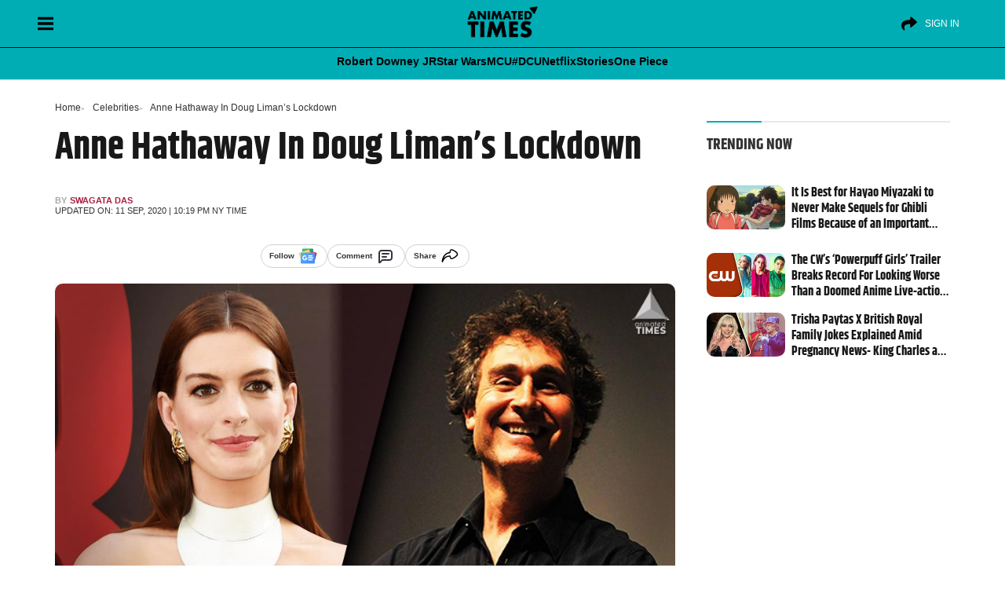

--- FILE ---
content_type: text/html; charset=UTF-8
request_url: https://animatedtimes.com/anne-hathaway-in-doug-limans-lockdown/
body_size: 55650
content:
<!doctype html>
<html id="content" lang="en-US" prefix="og: https://ogp.me/ns#">
<head>      
<meta charset="UTF-8" />
<meta name="viewport" content="width=device-width, initial-scale=1" />
	
   
<!-- Search Engine Optimization by Rank Math PRO - https://rankmath.com/ -->
<title>Anne Hathaway In Doug Liman&#039;s Lockdown</title>
<style>.flying-press-lazy-bg{background-image:none!important;}</style>
<link rel='preload' href='https://cdn.animatedtimes.com/wp-content/uploads/2024/08/20045347/at-dark-logo.png' as='image' imagesrcset='' imagesizes=''/>
<link rel='preload' href='https://animatedtimes.com/wp-content/uploads/2020/09/7-6.jpg' as='image' imagesrcset='' imagesizes=''/>
<link rel='preload' href='https://cdn.animatedtimes.com/wp-content/uploads/2025/03/20045202/the-boy-and-the-heron-spirited-away.jpg' as='image' imagesrcset='https://cdn.animatedtimes.com/wp-content/uploads/2025/03/20045202/the-boy-and-the-heron-spirited-away.jpg 1600w, https://cdn.animatedtimes.com/wp-content/uploads/2025/03/20045202/the-boy-and-the-heron-spirited-away-300x169.jpg 300w, https://cdn.animatedtimes.com/wp-content/uploads/2025/03/20045202/the-boy-and-the-heron-spirited-away-1024x576.jpg 1024w, https://cdn.animatedtimes.com/wp-content/uploads/2025/03/20045202/the-boy-and-the-heron-spirited-away-768x432.jpg 768w, https://cdn.animatedtimes.com/wp-content/uploads/2025/03/20045202/the-boy-and-the-heron-spirited-away-1536x864.jpg 1536w, https://cdn.animatedtimes.com/wp-content/uploads/2025/03/20045202/the-boy-and-the-heron-spirited-away-150x84.jpg 150w' imagesizes='(max-width: 1600px) 100vw, 1600px'/>
<link rel='preload' href='https://cdn.animatedtimes.com/wp-content/uploads/2025/03/07152740/cw-powerpuff-girls.jpg' as='image' imagesrcset='https://cdn.animatedtimes.com/wp-content/uploads/2025/03/07152740/cw-powerpuff-girls.jpg 1600w, https://cdn.animatedtimes.com/wp-content/uploads/2025/03/07152740/cw-powerpuff-girls-300x169.jpg 300w, https://cdn.animatedtimes.com/wp-content/uploads/2025/03/07152740/cw-powerpuff-girls-1024x576.jpg 1024w, https://cdn.animatedtimes.com/wp-content/uploads/2025/03/07152740/cw-powerpuff-girls-768x432.jpg 768w, https://cdn.animatedtimes.com/wp-content/uploads/2025/03/07152740/cw-powerpuff-girls-1536x864.jpg 1536w, https://cdn.animatedtimes.com/wp-content/uploads/2025/03/07152740/cw-powerpuff-girls-150x84.jpg 150w' imagesizes='(max-width: 1600px) 100vw, 1600px'/>
<link rel='preload' href='https://cdn.animatedtimes.com/wp-content/uploads/2025/03/07152045/trisha-paytas-king-charles-queen-elizabeth.jpg' as='image' imagesrcset='https://cdn.animatedtimes.com/wp-content/uploads/2025/03/07152045/trisha-paytas-king-charles-queen-elizabeth.jpg 1600w, https://cdn.animatedtimes.com/wp-content/uploads/2025/03/07152045/trisha-paytas-king-charles-queen-elizabeth-300x169.jpg 300w, https://cdn.animatedtimes.com/wp-content/uploads/2025/03/07152045/trisha-paytas-king-charles-queen-elizabeth-1024x576.jpg 1024w, https://cdn.animatedtimes.com/wp-content/uploads/2025/03/07152045/trisha-paytas-king-charles-queen-elizabeth-768x432.jpg 768w, https://cdn.animatedtimes.com/wp-content/uploads/2025/03/07152045/trisha-paytas-king-charles-queen-elizabeth-1536x864.jpg 1536w, https://cdn.animatedtimes.com/wp-content/uploads/2025/03/07152045/trisha-paytas-king-charles-queen-elizabeth-150x84.jpg 150w' imagesizes='(max-width: 1600px) 100vw, 1600px'/>
<link rel='preload' href='https://animatedtimes.com/wp-content/uploads/wpgtr-ic.woff' as='font' type='font/woff' fetchpriority='high' crossorigin='anonymous'><link rel='preload' href='https://animatedtimes.com/wp-content/themes/News-Blog/public/build/fonts/khand-v8-latin-700.2084d191.woff2' as='font' type='font/woff2' fetchpriority='high' crossorigin='anonymous'><link rel='preload' href='https://animatedtimes.com/wp-content/themes/News-Blog/public/build/fonts/khand-v8-latin-regular.97cbf7cf.woff2' as='font' type='font/woff2' fetchpriority='high' crossorigin='anonymous'>
<style id="flying-press-css">:where(.wp-block-button__link){box-shadow:none;border-radius:9999px;padding:calc(.667em + 2px) calc(1.333em + 2px);text-decoration:none}:root :where(.wp-block-button .wp-block-button__link.is-style-outline),:root :where(.wp-block-button.is-style-outline>.wp-block-button__link){border:2px solid;padding:.667em 1.333em}:root :where(.wp-block-button .wp-block-button__link.is-style-outline:not(.has-text-color)),:root :where(.wp-block-button.is-style-outline>.wp-block-button__link:not(.has-text-color)){color:currentColor}:root :where(.wp-block-button .wp-block-button__link.is-style-outline:not(.has-background)),:root :where(.wp-block-button.is-style-outline>.wp-block-button__link:not(.has-background)){background-color:initial;background-image:none}:where(.wp-block-calendar table:not(.has-background) th){background:#ddd}:where(.wp-block-columns){margin-bottom:1.75em}:where(.wp-block-columns.has-background){padding:1.25em 2.375em}:where(.wp-block-post-comments input[type=submit]){border:none}:where(.wp-block-cover-image:not(.has-text-color)),:where(.wp-block-cover:not(.has-text-color)){color:#fff}:where(.wp-block-cover-image.is-light:not(.has-text-color)),:where(.wp-block-cover.is-light:not(.has-text-color)){color:#000}:root :where(.wp-block-cover h1:not(.has-text-color)),:root :where(.wp-block-cover h2:not(.has-text-color)),:root :where(.wp-block-cover h3:not(.has-text-color)),:root :where(.wp-block-cover h4:not(.has-text-color)),:root :where(.wp-block-cover h5:not(.has-text-color)),:root :where(.wp-block-cover h6:not(.has-text-color)),:root :where(.wp-block-cover p:not(.has-text-color)){color:inherit}:where(.wp-block-file){margin-bottom:1.5em}:where(.wp-block-file__button){border-radius:2em;padding:.5em 1em;display:inline-block}:where(.wp-block-file__button):is(a):active,:where(.wp-block-file__button):is(a):focus,:where(.wp-block-file__button):is(a):hover,:where(.wp-block-file__button):is(a):visited{box-shadow:none;color:#fff;opacity:.85;text-decoration:none}:where(.wp-block-group.wp-block-group-is-layout-constrained){position:relative}:root :where(.wp-block-image.is-style-rounded img,.wp-block-image .is-style-rounded img){border-radius:9999px}@keyframes turn-on-visibility{0%{opacity:0}to{opacity:1}}@keyframes turn-off-visibility{0%{opacity:1;visibility:visible}99%{opacity:0;visibility:visible}to{opacity:0;visibility:hidden}}@keyframes lightbox-zoom-in{0%{transform:translate(calc((-100vw + var(--wp--lightbox-scrollbar-width))/2 + var(--wp--lightbox-initial-left-position)),calc(-50vh + var(--wp--lightbox-initial-top-position)))scale(var(--wp--lightbox-scale))}to{transform:translate(-50%,-50%)scale(1)}}@keyframes lightbox-zoom-out{0%{visibility:visible;transform:translate(-50%,-50%)scale(1)}99%{visibility:visible}to{transform:translate(calc((-100vw + var(--wp--lightbox-scrollbar-width))/2 + var(--wp--lightbox-initial-left-position)),calc(-50vh + var(--wp--lightbox-initial-top-position)))scale(var(--wp--lightbox-scale));visibility:hidden}}:where(.wp-block-latest-comments:not([style*=line-height] .wp-block-latest-comments__comment)){line-height:1.1}:where(.wp-block-latest-comments:not([style*=line-height] .wp-block-latest-comments__comment-excerpt p)){line-height:1.8}:root :where(.wp-block-latest-posts.is-grid){padding:0}:root :where(.wp-block-latest-posts.wp-block-latest-posts__list){padding-left:0}ol,ul{box-sizing:border-box}:root :where(ul.has-background,ol.has-background){padding:1.25em 2.375em}:where(.wp-block-navigation.has-background .wp-block-navigation-item a:not(.wp-element-button)),:where(.wp-block-navigation.has-background .wp-block-navigation-submenu a:not(.wp-element-button)),:where(.wp-block-navigation .wp-block-navigation__submenu-container .wp-block-navigation-item a:not(.wp-element-button)),:where(.wp-block-navigation .wp-block-navigation__submenu-container .wp-block-navigation-submenu a:not(.wp-element-button)),:where(.wp-block-navigation .wp-block-navigation__submenu-container .wp-block-navigation-submenu button.wp-block-navigation-item__content),:where(.wp-block-navigation .wp-block-navigation__submenu-container .wp-block-pages-list__item button.wp-block-navigation-item__content){padding:.5em 1em}@keyframes overlay-menu__fade-in-animation{0%{opacity:0;transform:translateY(.5em)}to{opacity:1;transform:translateY(0)}}:root :where(p.has-background){padding:1.25em 2.375em}:where(p.has-text-color:not(.has-link-color)) a{color:inherit}:where(.wp-block-post-comments-form) input:not([type=submit]),:where(.wp-block-post-comments-form) textarea{border:1px solid #949494;font-family:inherit;font-size:1em}:where(.wp-block-post-comments-form) input:where(:not([type=submit]):not([type=checkbox])),:where(.wp-block-post-comments-form) textarea{padding:calc(.667em + 2px)}:where(.wp-block-post-excerpt){margin-bottom:var(--wp--style--block-gap);margin-top:var(--wp--style--block-gap)}:where(.wp-block-preformatted.has-background){padding:1.25em 2.375em}:where(.wp-block-search__button){border:1px solid #ccc;padding:6px 10px}:where(.wp-block-search__input){font-family:inherit;font-size:inherit;font-style:inherit;font-weight:inherit;letter-spacing:inherit;line-height:inherit;text-transform:inherit}:where(.wp-block-search__button-inside .wp-block-search__inside-wrapper){box-sizing:border-box;border:1px solid #949494;padding:4px}:where(.wp-block-search__button-inside .wp-block-search__inside-wrapper) :where(.wp-block-search__button){padding:4px 8px}:root :where(.wp-block-separator.is-style-dots){text-align:center;height:auto;line-height:1}:root :where(.wp-block-separator.is-style-dots):before{color:currentColor;content:"···";letter-spacing:2em;padding-left:2em;font-family:serif;font-size:1.5em}:root :where(.wp-block-site-logo.is-style-rounded){border-radius:9999px}:root :where(.wp-block-site-title a){color:inherit}:root :where(.wp-block-social-links .wp-social-link a){padding:.25em}:root :where(.wp-block-social-links.is-style-logos-only .wp-social-link a){padding:0}:root :where(.wp-block-social-links.is-style-pill-shape .wp-social-link a){padding-left:.66667em;padding-right:.66667em}:root :where(.wp-block-tag-cloud.is-style-outline){flex-wrap:wrap;gap:1ch;display:flex}:root :where(.wp-block-tag-cloud.is-style-outline a){border:1px solid;margin-right:0;padding:1ch 2ch;font-size:unset!important;text-decoration:none!important}:where(.wp-block-term-description){margin-bottom:var(--wp--style--block-gap);margin-top:var(--wp--style--block-gap)}:where(pre.wp-block-verse){font-family:inherit}.editor-styles-wrapper,.entry-content{counter-reset:footnotes 0}:root{--wp--preset--font-size--normal:16px;--wp--preset--font-size--huge:42px}.aligncenter{clear:both}html :where(.has-border-color){border-style:solid}html :where([style*=border-top-color]){border-top-style:solid}html :where([style*=border-right-color]){border-right-style:solid}html :where([style*=border-bottom-color]){border-bottom-style:solid}html :where([style*=border-left-color]){border-left-style:solid}html :where([style*=border-width]){border-style:solid}html :where([style*=border-top-width]){border-top-style:solid}html :where([style*=border-right-width]){border-right-style:solid}html :where([style*=border-bottom-width]){border-bottom-style:solid}html :where([style*=border-left-width]){border-left-style:solid}html :where(img[class*=wp-image-]){max-width:100%;height:auto}:where(figure){margin:0 0 1em}html :where(.is-position-sticky){--wp-admin--admin-bar--position-offset:var(--wp-admin--admin-bar--height,0px)}@media screen and (width<=600px){html :where(.is-position-sticky){--wp-admin--admin-bar--position-offset:0px}}:root{--fw-primary:#4f46e5;--fw-secondary:#8b5cf6;--fw-success:#10b981;--fw-warning:#f59e0b;--fw-error:#ef4444;--fw-text:#1f2937;--fw-text-light:#6b7280;--fw-background:#fff;--fw-border:#e5e7eb;--fw-hover:#f3f4f6}@keyframes slideDown{0%{opacity:0;transform:translateY(-10px)}to{opacity:1;transform:translateY(0)}}@keyframes fadeIn{0%{opacity:0}to{opacity:1}}@keyframes slideIn{0%{opacity:0;transform:translateY(20px)}to{opacity:1;transform:translateY(0)}}@keyframes scaleIn{0%{opacity:0;transform:scale(.95)}to{opacity:1;transform:scale(1)}}@keyframes barGrow{0%{opacity:0;transform:scaleX(0)}to{opacity:1;transform:scaleX(1)}}@keyframes pulse{0%{opacity:1}50%{opacity:.7}to{opacity:1}}@keyframes slideUp{0%{opacity:0;transform:translateY(20px)}to{opacity:1;transform:translateY(0)}}@keyframes spin{to{transform:rotate(360deg)}}@media (prefers-color-scheme:dark){:root{--fw-text:#f3f4f6;--fw-text-light:#9ca3af;--fw-background:#1f2937;--fw-border:#374151;--fw-hover:#2d3748}}[type=button]:not(:disabled),[type=reset]:not(:disabled),[type=submit]:not(:disabled),button:not(:disabled){cursor:pointer}.comments [class*=col-]{padding-left:8px;padding-right:8px}.alert-danger{color:#721c24;background-color:#f8d7da;border-color:#f5c6cb}.alert{border:1px solid #fff0;border-radius:.25rem;margin-bottom:1rem;padding:.75rem 1.25rem;position:relative}.mb-3,.my-3{margin-bottom:1rem!important}small,.small{font-size:.85rem;font-weight:400;line-height:17px}@-webkit-keyframes spin{0%{transform:rotate(0)}to{transform:rotate(359deg)}}</style><link rel="preload" href="https://animatedtimes.com/wp-content/themes/News-Blog/public/build/fonts/khand-v8-latin-700.2084d191.woff2" as="font" type="font/woff2" crossorigin><link rel="preload" href="https://animatedtimes.com/wp-content/themes/News-Blog/public/build/fonts/khand-v8-latin-regular.97cbf7cf.woff2" as="font" type="font/woff2" crossorigin>
<meta name="description" content="Anne Hathaway has joined hands with director Doug Liman for a pandemic themed movie. Here is all that we know about it so far."/>
<meta name="robots" content="follow, index, max-snippet:-1, max-video-preview:-1, max-image-preview:large"/>
<link rel="canonical" href="https://animatedtimes.com/anne-hathaway-in-doug-limans-lockdown/" />
<meta property="og:locale" content="en_US" />
<meta property="og:type" content="article" />
<meta property="og:title" content="Anne Hathaway In Doug Liman&#039;s Lockdown" />
<meta property="og:description" content="Anne Hathaway has joined hands with director Doug Liman for a pandemic themed movie. Here is all that we know about it so far." />
<meta property="og:url" content="https://animatedtimes.com/anne-hathaway-in-doug-limans-lockdown/" />
<meta property="og:site_name" content="Animated Times" />
<meta property="article:publisher" content="https://www.facebook.com/animatedtimes" />
<meta property="article:tag" content="Anne Hathaway" />
<meta property="article:tag" content="Cillian Murphy" />
<meta property="article:tag" content="Doug Liman" />
<meta property="article:tag" content="Pandemic" />
<meta property="article:section" content="Celebrities" />
<meta property="og:updated_time" content="2020-09-14T00:25:30-04:00" />
<meta property="og:image" content="https://animatedtimes.com/wp-content/uploads/2020/09/7-6.jpg" />
<meta property="og:image:secure_url" content="https://animatedtimes.com/wp-content/uploads/2020/09/7-6.jpg" />
<meta property="og:image:width" content="1920" />
<meta property="og:image:height" content="1080" />
<meta property="og:image:alt" content="Pandemic" />
<meta property="og:image:type" content="image/jpeg" />
<meta property="article:published_time" content="2020-09-11T22:19:21-04:00" />
<meta property="article:modified_time" content="2020-09-14T00:25:30-04:00" />
<meta name="twitter:card" content="summary_large_image" />
<meta name="twitter:title" content="Anne Hathaway In Doug Liman&#039;s Lockdown" />
<meta name="twitter:description" content="Anne Hathaway has joined hands with director Doug Liman for a pandemic themed movie. Here is all that we know about it so far." />
<meta name="twitter:site" content="@AnimatedTimesTV" />
<meta name="twitter:creator" content="@Sticks_N_Shots" />
<meta name="twitter:image" content="https://animatedtimes.com/wp-content/uploads/2020/09/7-6.jpg" />
<meta name="twitter:label1" content="Written by" />
<meta name="twitter:data1" content="Swagata Das" />
<meta name="twitter:label2" content="Time to read" />
<meta name="twitter:data2" content="1 minute" />
<script type="application/ld+json" class="rank-math-schema-pro">{"@context":"https://schema.org","@graph":[{"@type":["NewsMediaOrganization","Organization"],"@id":"https://animatedtimes.com/#organization","name":"Animated Times","url":"https://animatedtimes.com","sameAs":["https://www.facebook.com/animatedtimes","https://twitter.com/AnimatedTimesTV","https://news.google.com/publications/CAAiEJgb3-gxpMhA3dZyOeI8gPYqFAgKIhCYG9_oMaTIQN3WcjniPID2","https://www.youtube.com/@AnimatedTimes","https://www.instagram.com/animatedtimes/","https://pinterest.com/animatedtimes/"],"logo":{"@type":"ImageObject","@id":"https://animatedtimes.com/#logo","url":"https://animatedtimes.com/wp-content/uploads/2023/04/AT-FinalLogo-1.png","contentUrl":"https://animatedtimes.com/wp-content/uploads/2023/04/AT-FinalLogo-1.png","caption":"Animated Times","inLanguage":"en-US","width":"800","height":"450"}},{"@type":"WebSite","@id":"https://animatedtimes.com/#website","url":"https://animatedtimes.com","name":"Animated Times","alternateName":"AnimatedTimes","publisher":{"@id":"https://animatedtimes.com/#organization"},"inLanguage":"en-US"},{"@type":"ImageObject","@id":"https://animatedtimes.com/wp-content/uploads/2020/09/7-6.jpg","url":"https://animatedtimes.com/wp-content/uploads/2020/09/7-6.jpg","width":"1920","height":"1080","inLanguage":"en-US"},{"@type":"WebPage","@id":"https://animatedtimes.com/anne-hathaway-in-doug-limans-lockdown/#webpage","url":"https://animatedtimes.com/anne-hathaway-in-doug-limans-lockdown/","name":"Anne Hathaway In Doug Liman&#039;s Lockdown","datePublished":"2020-09-11T22:19:21-04:00","dateModified":"2020-09-14T00:25:30-04:00","isPartOf":{"@id":"https://animatedtimes.com/#website"},"primaryImageOfPage":{"@id":"https://animatedtimes.com/wp-content/uploads/2020/09/7-6.jpg"},"inLanguage":"en-US"},{"@type":"Person","@id":"https://animatedtimes.com/author/vittequila/","name":"Swagata Das","url":"https://animatedtimes.com/author/vittequila/","image":{"@type":"ImageObject","@id":"https://secure.gravatar.com/avatar/ba9aca82a146ba0bf7479c9382e9687b?s=96&amp;d=mm&amp;r=g","url":"https://secure.gravatar.com/avatar/ba9aca82a146ba0bf7479c9382e9687b?s=96&amp;d=mm&amp;r=g","caption":"Swagata Das","inLanguage":"en-US"},"sameAs":["https://animatedtimes.com","https://twitter.com/Sticks_N_Shots","https://www.linkedin.com/in/swagata-das-4886066b/"],"worksFor":{"@id":"https://animatedtimes.com/#organization"}},{"@type":"NewsArticle","headline":"Anne Hathaway In Doug Liman&#039;s Lockdown","keywords":"Pandemic","datePublished":"2020-09-11T22:19:21-04:00","dateModified":"2020-09-14T00:25:30-04:00","articleSection":"Celebrities, Celebrity News, Movies","author":{"@id":"https://animatedtimes.com/author/vittequila/","name":"Swagata Das"},"publisher":{"@id":"https://animatedtimes.com/#organization"},"description":"Anne Hathaway has joined hands with director Doug Liman for a pandemic themed movie. Here is all that we know about it so far.","name":"Anne Hathaway In Doug Liman&#039;s Lockdown","@id":"https://animatedtimes.com/anne-hathaway-in-doug-limans-lockdown/#richSnippet","isPartOf":{"@id":"https://animatedtimes.com/anne-hathaway-in-doug-limans-lockdown/#webpage"},"image":{"@id":"https://animatedtimes.com/wp-content/uploads/2020/09/7-6.jpg"},"inLanguage":"en-US","mainEntityOfPage":{"@id":"https://animatedtimes.com/anne-hathaway-in-doug-limans-lockdown/#webpage"}}]}</script>
<!-- /Rank Math WordPress SEO plugin -->

<link rel='stylesheet' id='wp-block-library-css' type='text/css' media='all'  data-href="https://animatedtimes.com/wp-content/cache/flying-press/319580d7d894.style.min.css"/>
<style id='classic-theme-styles-inline-css' type='text/css'>
/*! This file is auto-generated */
.wp-block-button__link{color:#fff;background-color:#32373c;border-radius:9999px;box-shadow:none;text-decoration:none;padding:calc(.667em + 2px) calc(1.333em + 2px);font-size:1.125em}.wp-block-file__button{background:#32373c;color:#fff;text-decoration:none}
</style>
<style id='global-styles-inline-css' type='text/css'>
:root{--wp--preset--aspect-ratio--square: 1;--wp--preset--aspect-ratio--4-3: 4/3;--wp--preset--aspect-ratio--3-4: 3/4;--wp--preset--aspect-ratio--3-2: 3/2;--wp--preset--aspect-ratio--2-3: 2/3;--wp--preset--aspect-ratio--16-9: 16/9;--wp--preset--aspect-ratio--9-16: 9/16;--wp--preset--color--black: #000000;--wp--preset--color--cyan-bluish-gray: #abb8c3;--wp--preset--color--white: #ffffff;--wp--preset--color--pale-pink: #f78da7;--wp--preset--color--vivid-red: #cf2e2e;--wp--preset--color--luminous-vivid-orange: #ff6900;--wp--preset--color--luminous-vivid-amber: #fcb900;--wp--preset--color--light-green-cyan: #7bdcb5;--wp--preset--color--vivid-green-cyan: #00d084;--wp--preset--color--pale-cyan-blue: #8ed1fc;--wp--preset--color--vivid-cyan-blue: #0693e3;--wp--preset--color--vivid-purple: #9b51e0;--wp--preset--gradient--vivid-cyan-blue-to-vivid-purple: linear-gradient(135deg,rgba(6,147,227,1) 0%,rgb(155,81,224) 100%);--wp--preset--gradient--light-green-cyan-to-vivid-green-cyan: linear-gradient(135deg,rgb(122,220,180) 0%,rgb(0,208,130) 100%);--wp--preset--gradient--luminous-vivid-amber-to-luminous-vivid-orange: linear-gradient(135deg,rgba(252,185,0,1) 0%,rgba(255,105,0,1) 100%);--wp--preset--gradient--luminous-vivid-orange-to-vivid-red: linear-gradient(135deg,rgba(255,105,0,1) 0%,rgb(207,46,46) 100%);--wp--preset--gradient--very-light-gray-to-cyan-bluish-gray: linear-gradient(135deg,rgb(238,238,238) 0%,rgb(169,184,195) 100%);--wp--preset--gradient--cool-to-warm-spectrum: linear-gradient(135deg,rgb(74,234,220) 0%,rgb(151,120,209) 20%,rgb(207,42,186) 40%,rgb(238,44,130) 60%,rgb(251,105,98) 80%,rgb(254,248,76) 100%);--wp--preset--gradient--blush-light-purple: linear-gradient(135deg,rgb(255,206,236) 0%,rgb(152,150,240) 100%);--wp--preset--gradient--blush-bordeaux: linear-gradient(135deg,rgb(254,205,165) 0%,rgb(254,45,45) 50%,rgb(107,0,62) 100%);--wp--preset--gradient--luminous-dusk: linear-gradient(135deg,rgb(255,203,112) 0%,rgb(199,81,192) 50%,rgb(65,88,208) 100%);--wp--preset--gradient--pale-ocean: linear-gradient(135deg,rgb(255,245,203) 0%,rgb(182,227,212) 50%,rgb(51,167,181) 100%);--wp--preset--gradient--electric-grass: linear-gradient(135deg,rgb(202,248,128) 0%,rgb(113,206,126) 100%);--wp--preset--gradient--midnight: linear-gradient(135deg,rgb(2,3,129) 0%,rgb(40,116,252) 100%);--wp--preset--font-size--small: 13px;--wp--preset--font-size--medium: 20px;--wp--preset--font-size--large: 36px;--wp--preset--font-size--x-large: 42px;--wp--preset--spacing--20: 0.44rem;--wp--preset--spacing--30: 0.67rem;--wp--preset--spacing--40: 1rem;--wp--preset--spacing--50: 1.5rem;--wp--preset--spacing--60: 2.25rem;--wp--preset--spacing--70: 3.38rem;--wp--preset--spacing--80: 5.06rem;--wp--preset--shadow--natural: 6px 6px 9px rgba(0, 0, 0, 0.2);--wp--preset--shadow--deep: 12px 12px 50px rgba(0, 0, 0, 0.4);--wp--preset--shadow--sharp: 6px 6px 0px rgba(0, 0, 0, 0.2);--wp--preset--shadow--outlined: 6px 6px 0px -3px rgba(255, 255, 255, 1), 6px 6px rgba(0, 0, 0, 1);--wp--preset--shadow--crisp: 6px 6px 0px rgba(0, 0, 0, 1);}:where(.is-layout-flex){gap: 0.5em;}:where(.is-layout-grid){gap: 0.5em;}body .is-layout-flex{display: flex;}.is-layout-flex{flex-wrap: wrap;align-items: center;}.is-layout-flex > :is(*, div){margin: 0;}body .is-layout-grid{display: grid;}.is-layout-grid > :is(*, div){margin: 0;}:where(.wp-block-columns.is-layout-flex){gap: 2em;}:where(.wp-block-columns.is-layout-grid){gap: 2em;}:where(.wp-block-post-template.is-layout-flex){gap: 1.25em;}:where(.wp-block-post-template.is-layout-grid){gap: 1.25em;}.has-black-color{color: var(--wp--preset--color--black) !important;}.has-cyan-bluish-gray-color{color: var(--wp--preset--color--cyan-bluish-gray) !important;}.has-white-color{color: var(--wp--preset--color--white) !important;}.has-pale-pink-color{color: var(--wp--preset--color--pale-pink) !important;}.has-vivid-red-color{color: var(--wp--preset--color--vivid-red) !important;}.has-luminous-vivid-orange-color{color: var(--wp--preset--color--luminous-vivid-orange) !important;}.has-luminous-vivid-amber-color{color: var(--wp--preset--color--luminous-vivid-amber) !important;}.has-light-green-cyan-color{color: var(--wp--preset--color--light-green-cyan) !important;}.has-vivid-green-cyan-color{color: var(--wp--preset--color--vivid-green-cyan) !important;}.has-pale-cyan-blue-color{color: var(--wp--preset--color--pale-cyan-blue) !important;}.has-vivid-cyan-blue-color{color: var(--wp--preset--color--vivid-cyan-blue) !important;}.has-vivid-purple-color{color: var(--wp--preset--color--vivid-purple) !important;}.has-black-background-color{background-color: var(--wp--preset--color--black) !important;}.has-cyan-bluish-gray-background-color{background-color: var(--wp--preset--color--cyan-bluish-gray) !important;}.has-white-background-color{background-color: var(--wp--preset--color--white) !important;}.has-pale-pink-background-color{background-color: var(--wp--preset--color--pale-pink) !important;}.has-vivid-red-background-color{background-color: var(--wp--preset--color--vivid-red) !important;}.has-luminous-vivid-orange-background-color{background-color: var(--wp--preset--color--luminous-vivid-orange) !important;}.has-luminous-vivid-amber-background-color{background-color: var(--wp--preset--color--luminous-vivid-amber) !important;}.has-light-green-cyan-background-color{background-color: var(--wp--preset--color--light-green-cyan) !important;}.has-vivid-green-cyan-background-color{background-color: var(--wp--preset--color--vivid-green-cyan) !important;}.has-pale-cyan-blue-background-color{background-color: var(--wp--preset--color--pale-cyan-blue) !important;}.has-vivid-cyan-blue-background-color{background-color: var(--wp--preset--color--vivid-cyan-blue) !important;}.has-vivid-purple-background-color{background-color: var(--wp--preset--color--vivid-purple) !important;}.has-black-border-color{border-color: var(--wp--preset--color--black) !important;}.has-cyan-bluish-gray-border-color{border-color: var(--wp--preset--color--cyan-bluish-gray) !important;}.has-white-border-color{border-color: var(--wp--preset--color--white) !important;}.has-pale-pink-border-color{border-color: var(--wp--preset--color--pale-pink) !important;}.has-vivid-red-border-color{border-color: var(--wp--preset--color--vivid-red) !important;}.has-luminous-vivid-orange-border-color{border-color: var(--wp--preset--color--luminous-vivid-orange) !important;}.has-luminous-vivid-amber-border-color{border-color: var(--wp--preset--color--luminous-vivid-amber) !important;}.has-light-green-cyan-border-color{border-color: var(--wp--preset--color--light-green-cyan) !important;}.has-vivid-green-cyan-border-color{border-color: var(--wp--preset--color--vivid-green-cyan) !important;}.has-pale-cyan-blue-border-color{border-color: var(--wp--preset--color--pale-cyan-blue) !important;}.has-vivid-cyan-blue-border-color{border-color: var(--wp--preset--color--vivid-cyan-blue) !important;}.has-vivid-purple-border-color{border-color: var(--wp--preset--color--vivid-purple) !important;}.has-vivid-cyan-blue-to-vivid-purple-gradient-background{background: var(--wp--preset--gradient--vivid-cyan-blue-to-vivid-purple) !important;}.has-light-green-cyan-to-vivid-green-cyan-gradient-background{background: var(--wp--preset--gradient--light-green-cyan-to-vivid-green-cyan) !important;}.has-luminous-vivid-amber-to-luminous-vivid-orange-gradient-background{background: var(--wp--preset--gradient--luminous-vivid-amber-to-luminous-vivid-orange) !important;}.has-luminous-vivid-orange-to-vivid-red-gradient-background{background: var(--wp--preset--gradient--luminous-vivid-orange-to-vivid-red) !important;}.has-very-light-gray-to-cyan-bluish-gray-gradient-background{background: var(--wp--preset--gradient--very-light-gray-to-cyan-bluish-gray) !important;}.has-cool-to-warm-spectrum-gradient-background{background: var(--wp--preset--gradient--cool-to-warm-spectrum) !important;}.has-blush-light-purple-gradient-background{background: var(--wp--preset--gradient--blush-light-purple) !important;}.has-blush-bordeaux-gradient-background{background: var(--wp--preset--gradient--blush-bordeaux) !important;}.has-luminous-dusk-gradient-background{background: var(--wp--preset--gradient--luminous-dusk) !important;}.has-pale-ocean-gradient-background{background: var(--wp--preset--gradient--pale-ocean) !important;}.has-electric-grass-gradient-background{background: var(--wp--preset--gradient--electric-grass) !important;}.has-midnight-gradient-background{background: var(--wp--preset--gradient--midnight) !important;}.has-small-font-size{font-size: var(--wp--preset--font-size--small) !important;}.has-medium-font-size{font-size: var(--wp--preset--font-size--medium) !important;}.has-large-font-size{font-size: var(--wp--preset--font-size--large) !important;}.has-x-large-font-size{font-size: var(--wp--preset--font-size--x-large) !important;}
:where(.wp-block-post-template.is-layout-flex){gap: 1.25em;}:where(.wp-block-post-template.is-layout-grid){gap: 1.25em;}
:where(.wp-block-columns.is-layout-flex){gap: 2em;}:where(.wp-block-columns.is-layout-grid){gap: 2em;}
:root :where(.wp-block-pullquote){font-size: 1.5em;line-height: 1.6;}
</style>
<link rel='stylesheet' id='fw-quizzes-json-auto-css-css' type='text/css' media='all'  data-href="https://animatedtimes.com/wp-content/cache/flying-press/bbbc94cf598d.frontend.css"/>
<link rel='stylesheet' id='account-style.css-css' type='text/css' media='all'  data-href="https://animatedtimes.com/wp-content/cache/flying-press/161a7b4ee751.comments.css"/>
<script type="pmdelayedscript" src="https://animatedtimes.com/wp-includes/js/jquery/jquery.min.js?ver=826eb77e86b0" id="jquery-core-js" data-perfmatters-type="text/javascript" data-cfasync="false" data-no-optimize="1" data-no-defer="1" data-no-minify="1"></script>
<script type="pmdelayedscript" src="https://animatedtimes.com/wp-includes/js/jquery/jquery-migrate.min.js?ver=9ffeb32e2d9e" id="jquery-migrate-js" data-perfmatters-type="text/javascript" data-cfasync="false" data-no-optimize="1" data-no-defer="1" data-no-minify="1"></script>
<link rel="https://api.w.org/" href="https://animatedtimes.com/wp-json/" /><link rel="alternate" title="JSON" type="application/json" href="https://animatedtimes.com/wp-json/wp/v2/posts/57273" /><link rel="alternate" title="oEmbed (JSON)" type="application/json+oembed" href="https://animatedtimes.com/wp-json/oembed/1.0/embed?url=https%3A%2F%2Fanimatedtimes.com%2Fanne-hathaway-in-doug-limans-lockdown%2F" />
<link rel="alternate" title="oEmbed (XML)" type="text/xml+oembed" href="https://animatedtimes.com/wp-json/oembed/1.0/embed?url=https%3A%2F%2Fanimatedtimes.com%2Fanne-hathaway-in-doug-limans-lockdown%2F&#038;format=xml" />
<script src="https://animatedtimes.com/wp-content/plugins/perfmatters/vendor/fastclick/pmfastclick.min.js?ver=a0fc6c24d1f3" defer></script><script>"addEventListener"in document&&document.addEventListener("DOMContentLoaded",function(){FastClick.attach(document.body)},!1);</script><link rel="icon" href="https://cdn.animatedtimes.com/wp-content/uploads/2023/08/23174448/cropped-Animated-Times-Logo-Versions-05-32x32.png" sizes="32x32" />
<link rel="icon" href="https://cdn.animatedtimes.com/wp-content/uploads/2023/08/23174448/cropped-Animated-Times-Logo-Versions-05-192x192.png" sizes="192x192" />
<link rel="apple-touch-icon" href="https://cdn.animatedtimes.com/wp-content/uploads/2023/08/23174448/cropped-Animated-Times-Logo-Versions-05-180x180.png" />
<meta name="msapplication-TileImage" content="https://cdn.animatedtimes.com/wp-content/uploads/2023/08/23174448/cropped-Animated-Times-Logo-Versions-05-270x270.png" />
		<style type="text/css" id="wp-custom-css">
			:root{
	--wpgtrGlobalColor: #00ADB5;
	--wpgtrSecondaryColor: #000000;
}

.w-article .heading_meta .w-author a{
color: #a91f42!important;
}


@media screen and (prefers-color-scheme: dark){
.w-article .heading_meta .w-author a {
    color: #00adb5!important;
	}}

@media screen and (max-width: 486px){
.w-article{
	padding: 0 10px!important;
}}

nav.padding-60.wrapper.subnav-navigation li.subnav-elements.icon{
	color: #000!important;
}
.wp-caption{
	max-width: 99.0499%!important;
	width: 100%;
}
@media screen and (prefers-color-scheme: dark) {
    .wrapper.subnav-navigation {
        background: var(--wpgtrGlobalColor)!important;
    }

.post_keypoints{
		background: #212121 !important;
		color: #fff!important;
	}

.kpTitle{
		background: #333!important;
	}
}

.subnav-elements:not(.menu-trending) a{
	border-bottom: transparent!important; font-weight: 800;
}

@media screen and (min-width: 468px){
.header-nav.subnav-menu{
	place-content: center!important;
}}

.post_keypoints{
	display: block; background: #eaeaea; border-bottom-left-radius: 20px; border-bottom-right-radius: 20px; padding-bottom: 10px; padding-top: 10px; margin-bottom: 20px;
}

li.keypoint{
	font-size: 16px!important;
	text-align: left!important; font-weight: 500!important;
	line-height: 1.2; margin-left: 15px; margin-bottom: 10px!important; padding-left: 10px;
}

ul.keypoint li, .article-body table ul li, .article-body>div>ul li{
	margin-bottom: 5px!important;
}

li.keypoint::marker{
content: "\25AA";
    color: var(--wpgtrGlobalColor)!important;
    font-weight: 700;
    display: inline-block !important;
    width: 1.5em!important;
    padding-right: 15px!important;
}

.kpTitle{
	font-weight: 900; background: #111; color: #fff; font-size: 20px; text-align: left; padding: 15px; border-top-left-radius: 10px; border-top-right-radius: 10px; padding-bottom: 10px;
}

.subnav-elements:not(.menu-trending) a:hover{
	transform: scale(1.1);
color: #000!important;}

.relatedlinker {
  display: flex;
  grid-gap: 0.75rem;
  position: relative;
  vertical-align: middle;
  padding: 0.75rem 0 0.5rem;
  background-image: none;
  margin-bottom: 20px;
}

.relatedlinker img {
  flex: none;
  width: 35% !important;
  max-width: 35%;
  border-radius: 5px;
  margin-bottom: 0;
  aspect-ratio: 16/9;
}
.relatedlinker h5 a {
  color: #fff;
}

.related-title-overlay {
  position: absolute;
  bottom: 7px;
  left: 0;
  overflow: hidden;
  color: #000;
  background: var(--wpgtrGlobalColor);
  padding: 0px 5px;
  font-size: 0.9rem;
  font-weight: bold;
  border-radius: 0 8px 0px 0;
}

.relatedlinker h5,
.relatedlinker h5 a {
  vertical-align: middle;
  margin: auto;
  font-size: 18px;
  -webkit-font-smoothing: antialiased;
  color: #000;
  font-weight: bold;
  font-family: Verdana;
  border-radius: 10px;
  -webkit-line-clamp: 3 !important;
  -webkit-box-orient: vertical !important;
  display: -webkit-box !important;
  white-space: normal !important;
  overflow: hidden !important;
  line-height: 1.5;
}


.relatedlinks{
	border-left: 10px solid var(--wpgtrGlobalColor);
    padding: 20px;
    color: #000;
    font-size: 18px;
    margin: 15px auto;
}

@media (prefers-color-scheme: dark){
	.relatedlinks, .relatedlinker h5, .relatedlinker h5 a{
		color: #fff;
	}}

@media screen and (min-width:786px){
.article-body figcaption{
	font-size: 1rem!important; font-weight: 500! important;
	
	}}

@media screen and (max-width: 767px){
	.article-body figcaption{	font-size: 1.4em!important; font-weight: 500!important;
	}}
.article-body figcaption{
	text-shadow: none!important;
}
.article-body figcaption{
	color: #000!important;
}

@media screen and (prefers-color-scheme:dark){

.article-body figcaption{
	color: #fff!important;}}

.relatedlinks a:hover, .relatedlinks a:focus {
	color: var(--wpgtrGlobalColor);
}

.suggested {
    color: #ff6e94;
    margin-bottom: 12px;
    font-weight: bold;
}

.relatedlinks a{
	    display: flex;
    align-items: center;
    justify-content: flex-start;
    font-size: 17px;
    color: #fff;
    font-weight: 600;
    text-transform: capitalize;
    line-height: 1.6;
    -webkit-line-clamp: 3!important;
    -webkit-box-orient: vertical !important;
    display: -webkit-box !important;
    white-space: normal !important;
    overflow: hidden !important;
}

span.meta_txt.reviewed-by.lighter:before{
	content: '|';
	margin: 0px 4px;
}

@font-face {
  font-family: wpgtr-ic;
  src: url(https://animatedtimes.com/wp-content/uploads/wpgtr-ic.woff);
}

.wp-block-gallery.has-nested-images figure.wp-block-image figcaption{
	position: relative!important;
}
blockquote{
	  box-shadow: 0 2px 52px #00adb517!important;
    padding: 49px 2% 1rem !important;
    margin: 50px auto !important;
    text-align: center;
    white-space-collapse: preserve;
    position: relative;

}

blockquote:before, blockquote:after{
	  font-family: wpgtr-ic !important;
    vertical-align: bottom;
	  color: var(--wpgtrGlobalColor);
    cursor: default;
    font: 40px / 1 serif;
    z-index: -1;
    position: absolute;
    display: block;
    width: 100%;
    opacity: .240 !important;
}


blockquote:before {
    content: '\e901';
    left: 0px !important; top: 0;
	  text-align: left;
}

blockquote:after {
    content: '\e900'; bottom: 0;
	right: 0px!important; text-align: right;
}

.at_author_content p{
	white-space-collapse: preserve-breaks!important;
}
		</style>
		<meta name="google-site-verification" content="uKjkG0hi-DlaZ5iZby2rhP_hdjgje_9nFKmMCVZ7rzo"/>
<meta name='dmca-site-verification' content='b1oxQlpDUU5PVmViVFNyb1ltZWg5Y1B3aGlLeTJTM2psclBQeDczaW9qOD01'/>
<meta name="google-site-verification" content="ITfrB5NSh3Mh1pNgN-h8mMdKp-wNfAF6UMXY8WSek6s"/>
<meta name="google-site-verification" content="hVuLW76dljwwoqMLxyqazy7D46ICkU894fsoEHw4Bg0"/>
<meta name="google-site-verification" content="ygblPREtfUBr5uAxPIp3kOv18eu6w2pUlb4fnB4P2q4"/>
<meta property="fb:pages" content="1294920287242312"/>
<meta name="p:domain_verify" content="f06a7a9859b28592915807007c5e8f24"/>

<script async src="https://pagead2.googlesyndication.com/pagead/js/adsbygoogle.js?client=ca-pub-6025599807024068" crossorigin="anonymous" type="pmdelayedscript" data-cfasync="false" data-no-optimize="1" data-no-defer="1" data-no-minify="1"></script>
     
<script data-cfasync="false" language="javascript" async referrerpolicy="no-referrer-when-downgrade" src="https://udmserve.net/udm/img.fetch?sid=19893;tid=1;ev=1;dt=8;" type="pmdelayedscript" data-no-optimize="1" data-no-defer="1" data-no-minify="1"></script>


<script type="pmdelayedscript" async="true" data-perfmatters-type="text/javascript" data-cfasync="false" data-no-optimize="1" data-no-defer="1" data-no-minify="1">
(function() {
  var host = window.location.hostname;
  var element = document.createElement('script');
  var firstScript = document.getElementsByTagName('script')[0];
  var url = 'https://cmp.inmobi.com'
    .concat('/choice/', 'Ckn_ngEbCmKe5', '/', host, '/choice.js?tag_version=V3');
  var uspTries = 0;
  var uspTriesLimit = 3;
  element.async = true;
  element.type = 'text/javascript';
  element.src = url;

  firstScript.parentNode.insertBefore(element, firstScript);

  function makeStub() {
    var TCF_LOCATOR_NAME = '__tcfapiLocator';
    var queue = [];
    var win = window;
    var cmpFrame;

    function addFrame() {
      var doc = win.document;
      var otherCMP = !!(win.frames[TCF_LOCATOR_NAME]);

      if (!otherCMP) {
        if (doc.body) {
          var iframe = doc.createElement('iframe');

          iframe.style.cssText = 'display:none';
          iframe.name = TCF_LOCATOR_NAME;
          doc.body.appendChild(iframe);
        } else {
          setTimeout(addFrame, 5);
        }
      }
      return !otherCMP;
    }

    function tcfAPIHandler() {
      var gdprApplies;
      var args = arguments;

      if (!args.length) {
        return queue;
      } else if (args[0] === 'setGdprApplies') {
        if (
          args.length > 3 &&
          args[2] === 2 &&
          typeof args[3] === 'boolean'
        ) {
          gdprApplies = args[3];
          if (typeof args[2] === 'function') {
            args[2]('set', true);
          }
        }
      } else if (args[0] === 'ping') {
        var retr = {
          gdprApplies: gdprApplies,
          cmpLoaded: false,
          cmpStatus: 'stub'
        };

        if (typeof args[2] === 'function') {
          args[2](retr);
        }
      } else {
        if(args[0] === 'init' && typeof args[3] === 'object') {
          args[3] = Object.assign(args[3], { tag_version: 'V3' });
        }
        queue.push(args);
      }
    }

    function postMessageEventHandler(event) {
      var msgIsString = typeof event.data === 'string';
      var json = {};

      try {
        if (msgIsString) {
          json = JSON.parse(event.data);
        } else {
          json = event.data;
        }
      } catch (ignore) {}

      var payload = json.__tcfapiCall;

      if (payload) {
        window.__tcfapi(
          payload.command,
          payload.version,
          function(retValue, success) {
            var returnMsg = {
              __tcfapiReturn: {
                returnValue: retValue,
                success: success,
                callId: payload.callId
              }
            };
            if (msgIsString) {
              returnMsg = JSON.stringify(returnMsg);
            }
            if (event && event.source && event.source.postMessage) {
              event.source.postMessage(returnMsg, '*');
            }
          },
          payload.parameter
        );
      }
    }

    while (win) {
      try {
        if (win.frames[TCF_LOCATOR_NAME]) {
          cmpFrame = win;
          break;
        }
      } catch (ignore) {}

      if (win === window.top) {
        break;
      }
      win = win.parent;
    }
    if (!cmpFrame) {
      addFrame();
      win.__tcfapi = tcfAPIHandler;
      win.addEventListener('message', postMessageEventHandler, false);
    }
  };

  makeStub();

  function makeGppStub() {
    const CMP_ID = 10;
    const SUPPORTED_APIS = [
      '2:tcfeuv2',
      '6:uspv1',
      '7:usnatv1',
      '8:usca',
      '9:usvav1',
      '10:uscov1',
      '11:usutv1',
      '12:usctv1'
    ];

    window.__gpp_addFrame = function (n) {
      if (!window.frames[n]) {
        if (document.body) {
          var i = document.createElement("iframe");
          i.style.cssText = "display:none";
          i.name = n;
          document.body.appendChild(i);
        } else {
          window.setTimeout(window.__gpp_addFrame, 10, n);
        }
      }
    };
    window.__gpp_stub = function () {
      var b = arguments;
      __gpp.queue = __gpp.queue || [];
      __gpp.events = __gpp.events || [];

      if (!b.length || (b.length == 1 && b[0] == "queue")) {
        return __gpp.queue;
      }

      if (b.length == 1 && b[0] == "events") {
        return __gpp.events;
      }

      var cmd = b[0];
      var clb = b.length > 1 ? b[1] : null;
      var par = b.length > 2 ? b[2] : null;
      if (cmd === "ping") {
        clb(
          {
            gppVersion: "1.1", // must be “Version.Subversion”, current: “1.1”
            cmpStatus: "stub", // possible values: stub, loading, loaded, error
            cmpDisplayStatus: "hidden", // possible values: hidden, visible, disabled
            signalStatus: "not ready", // possible values: not ready, ready
            supportedAPIs: SUPPORTED_APIS, // list of supported APIs
            cmpId: CMP_ID, // IAB assigned CMP ID, may be 0 during stub/loading
            sectionList: [],
            applicableSections: [-1],
            gppString: "",
            parsedSections: {},
          },
          true
        );
      } else if (cmd === "addEventListener") {
        if (!("lastId" in __gpp)) {
          __gpp.lastId = 0;
        }
        __gpp.lastId++;
        var lnr = __gpp.lastId;
        __gpp.events.push({
          id: lnr,
          callback: clb,
          parameter: par,
        });
        clb(
          {
            eventName: "listenerRegistered",
            listenerId: lnr, // Registered ID of the listener
            data: true, // positive signal
            pingData: {
              gppVersion: "1.1", // must be “Version.Subversion”, current: “1.1”
              cmpStatus: "stub", // possible values: stub, loading, loaded, error
              cmpDisplayStatus: "hidden", // possible values: hidden, visible, disabled
              signalStatus: "not ready", // possible values: not ready, ready
              supportedAPIs: SUPPORTED_APIS, // list of supported APIs
              cmpId: CMP_ID, // list of supported APIs
              sectionList: [],
              applicableSections: [-1],
              gppString: "",
              parsedSections: {},
            },
          },
          true
        );
      } else if (cmd === "removeEventListener") {
        var success = false;
        for (var i = 0; i < __gpp.events.length; i++) {
          if (__gpp.events[i].id == par) {
            __gpp.events.splice(i, 1);
            success = true;
            break;
          }
        }
        clb(
          {
            eventName: "listenerRemoved",
            listenerId: par, // Registered ID of the listener
            data: success, // status info
            pingData: {
              gppVersion: "1.1", // must be “Version.Subversion”, current: “1.1”
              cmpStatus: "stub", // possible values: stub, loading, loaded, error
              cmpDisplayStatus: "hidden", // possible values: hidden, visible, disabled
              signalStatus: "not ready", // possible values: not ready, ready
              supportedAPIs: SUPPORTED_APIS, // list of supported APIs
              cmpId: CMP_ID, // CMP ID
              sectionList: [],
              applicableSections: [-1],
              gppString: "",
              parsedSections: {},
            },
          },
          true
        );
      } else if (cmd === "hasSection") {
        clb(false, true);
      } else if (cmd === "getSection" || cmd === "getField") {
        clb(null, true);
      }
      //queue all other commands
      else {
        __gpp.queue.push([].slice.apply(b));
      }
    };
    window.__gpp_msghandler = function (event) {
      var msgIsString = typeof event.data === "string";
      try {
        var json = msgIsString ? JSON.parse(event.data) : event.data;
      } catch (e) {
        var json = null;
      }
      if (typeof json === "object" && json !== null && "__gppCall" in json) {
        var i = json.__gppCall;
        window.__gpp(
          i.command,
          function (retValue, success) {
            var returnMsg = {
              __gppReturn: {
                returnValue: retValue,
                success: success,
                callId: i.callId,
              },
            };
            event.source.postMessage(msgIsString ? JSON.stringify(returnMsg) : returnMsg, "*");
          },
          "parameter" in i ? i.parameter : null,
          "version" in i ? i.version : "1.1"
        );
      }
    };
    if (!("__gpp" in window) || typeof window.__gpp !== "function") {
      window.__gpp = window.__gpp_stub;
      window.addEventListener("message", window.__gpp_msghandler, false);
      window.__gpp_addFrame("__gppLocator");
    }
  };

  makeGppStub();

  var uspStubFunction = function() {
    var arg = arguments;
    if (typeof window.__uspapi !== uspStubFunction) {
      setTimeout(function() {
        if (typeof window.__uspapi !== 'undefined') {
          window.__uspapi.apply(window.__uspapi, arg);
        }
      }, 500);
    }
  };

  var checkIfUspIsReady = function() {
    uspTries++;
    if (window.__uspapi === uspStubFunction && uspTries < uspTriesLimit) {
      console.warn('USP is not accessible');
    } else {
      clearInterval(uspInterval);
    }
  };

  if (typeof window.__uspapi === 'undefined') {
    window.__uspapi = uspStubFunction;
    var uspInterval = setInterval(checkIfUspIsReady, 6000);
  }
})();
</script>
<script type="pmdelayedscript" data-cfasync="false" data-no-optimize="1" data-no-defer="1" data-no-minify="1">
function ai_wait_for_functions(){function a(b,c){"undefined"!==typeof ai_functions?b(ai_functions):5E3<=Date.now()-d?c(Error("AI FUNCTIONS NOT LOADED")):setTimeout(a.bind(this,b,c),50)}var d=Date.now();return new Promise(a)};
</script>
   <style>

@font-face {
   font-family: Khand;
   font-style: normal;
   font-weight: 400;
   font-display: swap;
   src: local("Khand Regular"), local("Khand-Regular"), url(https://animatedtimes.com/wp-content/themes/News-Blog/public/build/fonts/khand-v8-latin-regular.97cbf7cf.woff2) format("woff2"), url(https://animatedtimes.com/wp-content/themes/News-Blog/public/build/fonts/khand-v8-latin-regular.1668e18c.woff) format("woff")
}

@font-face {
   font-family: Khand;
   font-style: normal;
   font-weight: 700;
   font-display: swap;
   src: local("Khand Bold"), local("Khand-Bold"), url(https://animatedtimes.com/wp-content/themes/News-Blog/public/build/fonts/khand-v8-latin-700.2084d191.woff2) format("woff2"), url(https://animatedtimes.com/wp-content/themes/News-Blog/public/build/fonts/khand-v8-latin-700.bdc50d9f.woff) format("woff")
}

/*if logged user*/
#account-info .drop-down.nav-user {
    min-width: 120px;
    padding: 0;
}
#account-info .nav-list {
    display: flex;
    flex-direction: column;
    align-items: flex-start;
    justify-content: center;
    gap: .5rem;
}
#account-info .drop-down {
    background: #fff;
    padding: 1rem;
    opacity: 0;
    visibility: hidden;
    transform: translateY(-15px);
    position: absolute;
    top: 3.10rem;
    right: 0;
    z-index: 1000;
    box-shadow: 0 5px 25px 0 rgba(51,51,51,.2);
    transition: all .2s ease;
}
#account-info .drop-down:before {
    content: "";
    position: absolute;
    top: -.25rem;
    right: .5rem;
    background: #fff;
    width: 1rem;
    height: 1rem;
    -webkit-clip-path: polygon(0 0,100% 100%,0 100%);
    clip-path: polygon(0 0,100% 100%,0 100%);
    transform: rotate(135deg);
}
.drop-down.nav-user .nav-elements {
    width: 100%;
    border-bottom: 1px solid #777;
    justify-content: flex-start;
}

#account-info:hover>.drop-down {
    opacity: 1;
    visibility: visible;
    transform: translateY(0);
    transition: all .1s ease;
    height: auto
}
#account-info .nav-elements .at-nav-link{
   color: #000;
}
.drop-down .nav-elements {
    padding: .25rem;
    color: #333;
}

.drop-down .nav-elements, .drop-down .at-nav-link {
    width: 100%;
}
.drop-down.nav-user .at-nav-link {
    width: 100%;
    padding: .5rem;
    display: flex;
    align-items: center;
    justify-content: flex-start;
    gap: .5rem;
}
@media screen and (prefers-color-scheme: dark){
#account-info .nav-elements {
    color: #d3d3d3;
}
}

/*fixed header*/
.fixed-header{
   position: fixed;
   z-index: 99999;
   width: 100%;
   background: var(--wpgtrGlobalColor);
}
	
@media screen and (min-width: 678px){
.fixed-header{
border-bottom: 1px solid #000!important
}}
	
@media screen and (prefers-color-scheme: dark){
.fixed-header {
    background: var(--wpgtrGlobalColor);
}}
.padding-60{
   padding-top: 55px!important;
}

.container {
   margin-right: auto;
   margin-left: auto;
   padding-right: 4vw;
   padding-left: 4vw;
   max-width: calc(1200px + 8vw);
   width: 100%
}

.hide {
   display: none;
   text-indent: -9999999px;
   white-space: nowrap;
   overflow: hidden;
   font-size: 1px;
   position: absolute
}

.wrapper {
   padding: 0 16px;
   margin: 0 auto
}

@media (min-width:768px) {
   .wrapper {
      padding: 0 32px
   }
}

@media (min-width:1024px) {
   .wrapper {
      padding: 0 48px
   }
}

@media (min-width:1440px) {
   .wrapper {
      padding: 0 80px
   }
}

.wrapper.full-width {
   width: 100%;
   max-width: inherit;
   padding-left: 0;
   padding-right: 0
}

.w-header {
   position: relative;
   z-index: 1000000000000;
   transition: all .15s ease
}

@media screen and (prefers-color-scheme:dark) {
   .w-header {
      background: #292626
   }
}

.header-nav {
   width: 100%;
   margin: 0 auto;
   position: relative
}

@media (min-width:1024px) {
   .header-nav {
      max-width: 1300px
   }
}

/*
.header-nav.nav-menu {
   padding: .5rem 0
}

@media (min-width:1024px) {
   .header-nav.nav-menu {
      padding: 1rem 0
   }
}
*/

.header-nav.subnav-menu {
   padding: .5rem 0
}

@media (min-width:768px) {
   .header-nav.subnav-menu {
      padding: 1rem 0
   }
}

header.w-header {
   background: #f2f2f2;
   border-bottom: 1px solid #d9d9d9
}

@media screen and (prefers-color-scheme:dark) {
   header.w-header {
      background: #101010;
      border-color: #333
   }
}

.wrapper.subnav-navigation {
   background: var(--wpgtrGlobalColor);
    overflow: initial;
    white-space: nowrap;

}

@media screen and (prefers-color-scheme:dark) {
   .wrapper.subnav-navigation {
      background: #101010
   }
}




.nav-menu .nav-left,
.nav-menu .nav-right {
   display: flex;
   align-items: center
}

.nav-menu .nav-left {
   justify-content: flex-start;
   grid-area: burger;
   gap: 3rem
}

@media (max-width:767px) {
   .nav-menu .nav-left {
      gap: .5rem;
      margin-left: .5rem
   }
}

.nav-menu .nav-right {
   justify-content: flex-end;
   grid-area: nav;
   gap: 1.5rem
}

.nav-menu .nav-right .nav-share {
   fill: #000;
   color: #000
}

a.at-nav-link.nav-share svg {
    fill: #000;
    color: #000 !important;
}

.subnav-navigation
.nav-menu .nav-right .nav-share:before {
   font-size: 1.5em
}
@media (min-width:767px) {
   a.at-nav-link.nav-sign-in-icon{
      display: none
   }
 }
   
@media (max-width:767px) {
   .nav-menu .nav-right {
      align-items: flex-end;
      gap: 1rem
   }

   a.at-nav-link.nav-sign-in{
      display: none
   }

   .nav-menu .nav-right>:last-child {
      display: flex
   }
}

.subnav-menu {
   gap: 1rem 1.5rem;
   list-style: none;
    overflow-x: scroll;
    overflow-y: hidden;
    flex-wrap: nowrap;
    display: flex;
    width: 100%;
}

.sidemenu .subnav-menu {
   flex-flow: row wrap;
   justify-content: space-between;
   align-content: flex-start;
   align-items: center;
   gap: 1rem 1rem
}

.header-logo {
   display: flex;
   align-items: center;
   justify-content: center;
   grid-area: logo
}

@media (max-width:767px) {
   .header-logo {
      width: 80px
   }

   @-moz-document url-prefix() {
      .header-logo img {
         width: 80px;
         height: auto
      }
   }
}

@media (min-width:768px) {
   .header-logo {
      width: -webkit-fit-content;
      width: -moz-fit-content;
      width: fit-content
   }

   .header-logo a {
      min-height: 60px;
   }

   .header-logo img {
      width: 100px;
      height: 100%
   }

   @-moz-document url-prefix() {
      .header-logo img {
         width: 100px;
         height: 100%
      }
   }
}

.side-navigation {
   position: fixed;
   top: 0;
   left: -1000px;
   z-index: 1000000000001;
   overflow-y: scroll;
   display: flex;
   flex-direction: column;
   gap: 3rem;
   height: 100dvh;
   width: 100%;
   padding: 2rem;
   background: #fff;
   transition: all .3s ease
}

.side-navigation.is-open {
   left: 0
}

.side-navigation::-webkit-scrollbar {
   display: none
}

@media (min-width:768px) {
   .side-navigation {
      max-width: 420px;
      padding: 3rem;
      box-shadow: 100px 0 200px rgba(0, 0, 0, .3)
   }
}

@media screen and (prefers-color-scheme:dark) {
   .side-navigation {
      background: #242424
   }
}

.side-navigation .side-navigation-topbar {
   display: flex;
   align-content: center;
   justify-content: space-between
}

.side-navigation .side-navigation-menu {
   display: flex;
   flex-direction: column;
   gap: 2rem
}

.side-navigation .side-navigation-menu .side-navigation-list {
   display: flex;
   flex-direction: column;
   gap: 2rem;
   align-content: center;
   justify-content: flex-start
}

.side-navigation .side-navigation-menu #menu-features {
   padding-top: 2rem;
   gap: 1rem
}

.side-navigation .side-navigation-menu footer {
   padding-top: 2rem
}

.side-navigation .side-navigation-social {
   display: flex;
   flex-wrap: wrap;
   gap: 1rem;
   align-content: center;
   justify-content: flex-start;
   padding-top: 4rem
}

.nav-list {
   display: flex;
   flex-direction: column;
   align-items: flex-start;
   justify-content: center;
   gap: .5rem
}

.w-sidenav-subnav .sidenav-link {
   flex: 1
}

.sidenav-subnav {
   width: 100%;
   display: none;
   flex-direction: column;
   gap: 1rem;
   -webkit-margin-before: 1rem;
   margin-block-start: 1rem;
   transition: all .5s ease
}

.w-sidenav-subnav.is-open>.sidenav-subnav {
   display: flex
}

#menu-features .sidenav-subnav {
   gap: 0
}

.sidenav-subnav .sidenav-subnav {
   -webkit-margin-start: 1rem;
   margin-inline-start: 1rem
}

@media (min-width:768px) {
   .sidenav-subnav .sidenav-subnav {
      -webkit-margin-start: 2rem;
      margin-inline-start: 2rem
   }
}

.nav-elements {
   display: flex;
   flex-flow: row nowrap;
   align-items: center;
   gap: 0 .5rem;
   font-family: Roboto, sans-serif;
   font-size: .75rem;
   font-weight: 700;
   color: #181818;
   line-height: 1em;
   height: 100%;
   transition: all .3s ease
}

@media screen and (prefers-color-scheme:dark) {
   .nav-elements {
      color: #d3d3d3
   }
}

.nav-elements:hover {
   opacity: .75
}

.nav-elements .at-nav-link {
   display: flex;
   align-items: center;
   justify-content: center;
   gap: .5rem;
   cursor: pointer
}

.nav-elements .at-nav-link.emphasized {
   color: var(--wpgtrGlobalColor);
}

.subnav-elements {
   display: inline-flex;
   align-items: center;
   font-family: Roboto, sans-serif;
   font-size: .875rem;
   font-weight: 400;
   color: #fff;
   line-height: 1em
}

@media screen and (prefers-color-scheme:dark) {
   .subnav-elements {
      color: #e2e2e2
   }
}

.subnav-elements:not(.menu-trending) {
   display: flex;
   align-items: center
}

.subnav-elements:not(.menu-trending) a {
   border-bottom: 1px solid var(--wpgtrGlobalColor);
   transition: all .3s ease
}

@media screen and (prefers-color-scheme:dark) {
   .subnav-elements:not(.menu-trending) a {
      border-color: #101010
   }
}

.subnav-elements:not(.menu-trending) a:hover {
   color: #3a3e3f;
   border-color: #3a3e3f
}

@media screen and (prefers-color-scheme:dark) {
   .subnav-elements:not(.menu-trending) a:hover {
      color: #e2e2e2;
      border-color: #e2e2e2
   }
}

.sidemenu .subnav-elements:not(.menu-trending) a {
   border-bottom: none
}

.sidemenu .subnav-elements:not(.menu-trending) {
   font-weight: 700;
   border: none;
   color: var(--wpgtrGlobalColor);
   text-transform: none
}
.subnav-elements svg {
    fill: #fff;
    height: 16px;
    width: 16px;
    vertical-align: sub;
    margin-right: 4px;
}

@media screen and (prefers-color-scheme:dark) {
.subnav-elements svg {
     fill: #fff;
   }
}

.subnav-elements:last-of-type:after {
   display: none
}

.menu-trending {
   font-weight: 700;
   color: #52585a;
   margin-right: 1rem
}

.sidenav-section {
   margin-bottom: 2rem
}

.sidenav-elements {
   display: flex;
   flex-flow: row wrap;
   align-items: center;
   gap: 0 1rem;
   font-family: Roboto, sans-serif;
   font-size: 1.5rem;
   font-weight: 400;
   color: #181818;
   text-transform: uppercase;
   transition: all .3s ease
}

@media screen and (prefers-color-scheme:dark) {
   .sidenav-elements {
      color: #e2e2e2
   }
}

#menu-features>.sidenav-elements {
   font-size: 1.25rem;
   font-weight: 700;
   text-transform: none
}

#menu-features>.sidenav-elements .sidenav-elements {
   font-size: 1rem
}

.sidenav-elements .sidenav-link.emphasized {
   color: var(--wpgtrGlobalColor);
}

.sidenav-elements .sidenav-link span {
   border-bottom: 2px solid #fff
}

@media screen and (prefers-color-scheme:dark) {
   .sidenav-elements .sidenav-link span {
      border-color: #242424
   }
}

.sidenav-elements .sidenav-link:hover span {
   border-color: var(--wpgtrGlobalColor);
}

.sidenav-elements .sidenav-link.js-subnav:hover {
   cursor: pointer
}

.sidenav-elements .sidenav-elements {
   color: var(--wpgtrGlobalColor);
   font-size: .875rem;
   font-weight: 700;
   text-transform: none
}

.sidenav-elements .sidenav-elements .sidenav-elements {
   font-weight: 400;
   color: #181818
}

@media screen and (prefers-color-scheme:dark) {
   .sidenav-elements .sidenav-elements .sidenav-elements {
      color: #e2e2e2
   }
}

#menu-features .sidenav-elements .sidenav-link {
   padding: .5rem 1rem;
   display: flex;
   align-items: center;
   justify-content: flex-start;
   gap: .5rem;
   text-transform: capitalize
}

#menu-features .sidenav-elements .sidenav-link.emphasized {
   background: var(--wpgtrGlobalColor);
   color: #fff;
   border-radius: 1.5rem
}

#menu-features .sidenav-elements .sidenav-link.emphasized span {
   border: none
}

.social-elements {
   display: inline-flex;
   align-items: center;
   justify-content: center;
/*   width: 2.5rem;*/
/*   height: 2.5rem;*/
   border-radius: 50%;
/*   border: 1px solid #181818;*/
   color: #181818;
/*   padding: .5rem;*/
   transition: all .3s ease
}

@media screen and (prefers-color-scheme:dark) {
   .social-elements {
      color: #e2e2e2;
      border-color: #e2e2e2
   }
}

.social-elements:hover {
   opacity: .5;
   cursor: pointer
}

.social-elements .social-links {
   font-size: 1.25rem
}

.menu-icon {
   display: flex;
   align-items: center;
   justify-content: center;
   gap: .5rem;
   cursor: pointer
}

.menu-icon.topnav-icon {
   fill: #000;
   font-size: 1.25rem;
   padding: .5rem
}

@media (min-width:768px) {
   .menu-icon.topnav-icon {
      font-size: 1.5rem;
      padding: 0
   }
}

.menu-icon.topbar-icon {
   fill: #000;
   font-size: 1.5rem
}

@media screen and (prefers-color-scheme:dark) {
   .menu-icon.topbar-icon {
      fill: #e2e2e2
   }
}

.menu-icon.subnav-icon {
   color: var(--wpgtrGlobalColor);
}


.menu-icon.menu-trending {
   cursor: inherit
}

.menu-icon.menu-trending:before {
   content: "\E952";
   font-size: 1em
}

.menu-icon.feature-icon {
   font-size: 1.25em
}

.w-sidenav-subnav.is-open>.subnav-icon svg {
   transform: rotate(90deg)
}

.side-navigation-footer {
   display: grid;
   grid-template-columns: 1fr;
   gap: 1.5rem
}

.side-navigation-footer .footer-copy {
   display: unset;
   font-size: .75rem;
   font-weight: 400;
   color: #181818;
   transition: all .3s ease;
   padding-top: .5rem;
   padding-bottom: 0
}

@media screen and (prefers-color-scheme:dark) {
   .side-navigation-footer .footer-copy {
      color: #e2e2e2
   }
}

@media (min-width:768px) {
   .side-navigation-footer .footer-copy {
      justify-content: flex-start
   }
}

.side-navigation-footer #ccpa-link a {
   display: block;
   font-size: .75rem;
   font-weight: 400;
   color: #181818;
   text-decoration: underline;
   transition: all .3s ease
}

.side-navigation-footer #ccpa-link a:hover {
   color: var(--wpgtrGlobalColor);
}

@media screen and (prefers-color-scheme:dark) {
   .side-navigation-footer #ccpa-link a {
      color: #f2f2f2
   }
}

footer .menu-legal ul {
   display: flex;
   flex-wrap: wrap;
   align-items: center;
   justify-content: flex-start;
   gap: 1.5rem 1rem
}

footer .menu-legal ul li {
   display: inline-flex;
   align-items: center;
   justify-content: center
}

footer .menu-legal ul a {
   font-family: Roboto, sans-serif;
   font-size: .75rem;
   font-weight: 400;
   color: #181818;
   text-decoration: underline;
   transition: all .3s ease
}

footer .menu-legal ul a:hover {
   color: var(--wpgtrGlobalColor);
}

@media screen and (prefers-color-scheme:dark) {
   footer .menu-legal ul a {
      color: #e2e2e2
   }
}

.w-header-search {
   display: none
}

.w-header-search.active {
   display: flex;
   align-items: center;
   justify-content: center;
   position: fixed;
   top: 0;
   left: 0;
   width: 100%;
   height: 100%;
   background: rgba(51, 51, 51, .95);
   backdrop-filter: blur(8px);
   z-index: 1000000000002
}

.header-search {
   margin: 0 auto;
   width: 90%
}

@media (min-width:1024px) {
   .header-search {
      width: 60%
   }
}

.search-form {
   position: relative;
   width: 100%;
   height: 100%
}

.search-form:before {
   position: absolute;
   top: 2px;
   left: 0;
   font-size: 22px;
   color: var(--wpgtrGlobalColor);
}

@media (min-width:1024px) {
   .search-form:before {
      top: 8px;
      left: 0;
      font-size: 35px
   }
}

.search-input {
   font-size: 1.4em;
   font-weight: 700;
   color: #e2e2e2;
   font-family: Roboto, sans-serif;
   text-transform: capitalize;
   width: 100%;
   height: 100%;
   padding: 0 1rem 1.5rem 4rem;
   background: 0 0;
   border-bottom: 2px solid var(--wpgtrGlobalColor);
}

@media (min-width:1024px) {
   .search-input {
      font-size: 4rem;
      padding: 0 1rem 2rem 6rem
   }
}

.search-input::-moz-placeholder {
   font-weight: 400;
   color: #f2f2f2;
   opacity: 1
}

.search-input:-ms-input-placeholder {
   font-weight: 400;
   color: #f2f2f2;
   opacity: 1
}

.search-input::placeholder {
   font-weight: 400;
   color: #f2f2f2;
   opacity: 1
}

.header-search-exit {
   position: absolute;
   top: 5px;
   right: 5px
}

@media (min-width:1024px) {
   .header-search-exit {
      top: 25px;
      right: 25px
   }
}

.header-search-exit {
   display: flex;
   padding: 1rem;
   font-size: 2rem;
   fill: #f2f2f2
}

@media (min-width:1024px) {
   .header-search-exit {
      padding: 2rem;
      font-size: 3rem;
      transition: all .2s ease
   }
}

@media (min-width:1024px) {
   .header-search-exit:hover {
      fill: var(--wpgtrGlobalColor);
   }
}


.footer .menu-legal a.emphasized {
   background: #fff;
   color: #131313;
   padding: .75rem 1.25rem .5rem;
   border-radius: 25px
}

@media screen and (prefers-color-scheme:dark) {
   .footer .menu-legal a.emphasized {
      background: #f2f2f2;
      color: #0f0e0e
   }
}

.footer .menu-legal a.emphasized:hover {
   text-decoration: none;
   opacity: .85
}

.news-blog-menus {
    margin-bottom: 20px;
}
@media (min-width: 768px) and (max-width: 1018px){
.news-blog-menus {
    margin-bottom: 40px;
}}

@media (max-width: 767px){
.news-blog-menus {
    margin-bottom: 15px;
}}





/*footer*/



/*footer*/


@-webkit-keyframes fadeIn {
   0% {
      opacity: 0
   }

   to {
      opacity: 1
   }
}

@keyframes fadeIn {
   0% {
      opacity: 0
   }

   to {
      opacity: 1
   }
}


.w-grid-system {
   width: 100%;
   margin: 0 auto;
   position: relative;
   display: grid;
   grid-template-columns: repeat(4, 1fr);
   gap: 1rem;
   padding: 0
}

@media (min-width:768px) {
   .w-grid-system {
      gap: 1rem;
      grid-template-columns: repeat(6, 1fr)
   }
}

@media (min-width:1024px) {
   .w-grid-system {
      gap: 2rem;
      grid-template-columns: repeat(12, 1fr)
   }
}

.grid-c1.w-grid-system {
   grid-template-columns: 1fr;
   max-width: 1300px
}


.nav-menu {
   display: grid;
   grid-template-columns: 1fr auto 1fr;
   grid-template-areas: " burger logo nav";
   gap: 1rem
}

@media (max-width:767px) {
   @-moz-document url-prefix() {
      .header-logo img {
         width: 136px;
         height: auto
      }
   }
}

@media (min-width:768px) {
   @-moz-document url-prefix() {
      .header-logo img {
         width: 100px;
         height: 100%
      }
   }
}




footer .menu-legal ul a:hover {
   color: var(--wpgtrGlobalColor);
}

@media screen and (prefers-color-scheme:dark) {
   footer .menu-legal ul a {
      color: #e2e2e2
   }
}

.w-footer {
   background: #111
}

@media screen and (prefers-color-scheme:dark) {
   .w-footer {
      background: #181818
   }
}

.footer {
   gap: 0
}

.footer:before {
   content: "";
   display: block;
   background-size: auto 100%;
   margin: 2rem auto;
   background-position: 50%
}

.footer .menu-legal {
   text-align: center;
   margin: 0 auto 24px;
   max-width: 800px
}

@media (min-width:1024px) {
   .footer .menu-legal {
      margin-bottom: 4rem
   }
}

.footer .menu-legal ul {
   display: flex;
   gap: 16px;
   flex-wrap: wrap;
   align-items: center;
   justify-content: center
}

@media (min-width:1024px) {
   .footer .menu-legal ul {
      gap: 24px
   }
}

.footer .menu-legal li {
   display: inline-flex
}

.footer .menu-legal a {
   font-size: .75rem;
   font-weight: 400;
   color: #fff;
   text-decoration: none
}

@media screen and (prefers-color-scheme:dark) {
   .footer .menu-legal a {
      color: #f2f2f2
   }
}

.footer .menu-legal a:hover {
   text-decoration: underline
}

.footer .menu-legal a.menu-legal {
   margin-bottom: 0
}

.footer-copy {
   display: flex;
   align-items: center;
   justify-content: center;
   font-size: .75rem;
   font-weight: 400;
   color: #fff;
   font-family: Roboto, sans-serif;
   padding-bottom: 80px
}

@media screen and (prefers-color-scheme:dark) {
   .footer-copy {
      color: #f2f2f2
   }
}

@media (min-width:1024px) {
   .footer-copy {
      padding-bottom: 40px;
   }
}


@keyframes load7 {

   0%,
   80%,
   to {
      box-shadow: 0 2.5em 0 -1.3em
   }

   40% {
      box-shadow: 0 2.5em 0 0
   }
}

@-webkit-keyframes load7 {

   0%,
   80%,
   to {
      box-shadow: 0 2.5em 0 -1.3em
   }

   40% {
      box-shadow: 0 2.5em 0 0
   }
}


ul#menu-footer {
    margin: 0;
} 




/*mobile menu*/

.sub-menu{
    width: 100%;
    display: none;
    flex-direction: column;
    gap: 1rem;
    margin-block-start: 1rem;
    transition: all .5s ease;
}
.w-sidenav-subnav.is-open>.sub-menu {
    display: flex
}
.sub-menu .sidenav-elements {
    color: var(--wpgtrGlobalColor);
    font-size: .875rem;
    font-weight: 700;
    text-transform: none;
}

@media screen and (prefers-color-scheme: dark){
.sub-menu, .sidenav-elements {
    color: #e2e2e2;
 }
}

.sub-menu .sidenav-elements {
    display: flex;
    flex-flow: row wrap;
    align-items: center;
    gap: 0 1rem;
    transition: all .3s ease;
}

.subnav-icon svg{
   fill: #7b7b7b;
   transition: all .3s ease;
}

.header-important-menu li:not(:last-child):after {
    content: "/";
    margin: 0 0 0 6px;
    color: #000;
}
@media screen and (prefers-color-scheme:dark) {
.header-important-menu li:not(:last-child):after {
    color: #e0e0e0;
}}
@media screen and (prefers-color-scheme:dark) {
   .side-menu-search{
       background: #1b1b1b;
       color: #b5b5b5;
}
}

.side-menu-search
{
    width: 100%;
    border: 1px solid #545454;
    padding: 10px;
    border-radius: 50px;
}
@media screen and (prefers-color-scheme:dark) {
   .imp-page{
      color: #fff;
   }
}


a.at-nav-link.nav-sign-in {
    background: var(--wpgtrGlobalColor);
    padding: 8px 10px;
    font-weight: 400;
    color: #fff;
    text-transform: uppercase;
    border-radius: 2px;
}

@media screen and (prefers-color-scheme:dark) {
a.at-nav-link.nav-sign-in {
    background: #4a4a4a;
    color: #fff;
}
.nav-sign-in-icon{
   fill: #111;
}


   }
</style>   <style type="text/css">
	

/*web story*/
section.web-story {
    margin-bottom: 30px;
}
@media (max-width:767px) {
.story-row{
    overflow-x: scroll!important;
 }
}
.story-row{
    transition-duration: 0s;
    transform: translate3d(0%, 0px, 0px);
      display: block;
    white-space: nowrap;
    overflow: hidden;
    grid-column: 1/span 12;
}
.tns-item {
    display: inline-block;
    vertical-align: top;
    white-space: normal;
    padding-right: 35px;
    padding-bottom: 10px;
}

.thumbnail-container {
    position: relative;
    overflow: hidden;
    z-index: 0;
    padding-bottom: 0;
    border-radius: 50%;
    height: 168px;
    width: 168px;
}

.thumbnail-container>img {
    min-height: 100%;
    color: #a0a0a0; margin: auto!important;
    z-index: -1;
    height: 168px!important;
    width: 168px!important;
    border-radius: 50%!important;
    object-fit: cover;
    border: 1px solid rgb(0,0,0);
}
.story .info{
	width: 75px;
    display: block;
    text-align: center;
    margin-top: 8px;
}.story .info h3{
    letter-spacing: 0;
    font-size: 17px;
    margin: 0;
    line-height: 15px;
}
@media screen and (prefers-color-scheme:dark) {
	a.name {
    color: #fff!important;
  }
}
.story .info a {
    font-weight: 400;
    font-weight: 400;
    display: block;
    white-space: nowrap;
    width: 168px;
    overflow: hidden;
    text-overflow: ellipsis;
    color: #000;
}



/* Handle */
.story-row::-webkit-scrollbar-thumb {
  background: #888; 
  border-radius: 5px;
}

/* Handle on hover */
.story-row::-webkit-scrollbar-thumb:hover {
  background: #555; 
}

@media only screen and (min-width:767px) {
 /* width */
.story-row::-webkit-scrollbar {
  height: 7px;
 }
}


</style>   <style type="text/css">

:root{
	--wpgtrGlobalColor: #00ADB5;
	--wpgtrSecondaryColor: #000000;
}

.responsive-img img {
	position: absolute;
	top: 0;
	left: 0;
	width: 100%;
	height: 100%
}


	
figure {
    width: 100%;
    max-width: 100%;
}

.img-size-full {
	padding-bottom: 50%
}

@media (min-width:481px) {
	.img-size-full {
		padding-bottom: 50.203527815468%
	}
}

@media (min-width:768px) {
	.img-size-full {
		padding-bottom: 50.265111346766%
	}
}

@media (min-width:1024px) {
	.img-size-full {
		padding-bottom: 50%
	}
}

.img-size-full-pin-tag {
	padding-bottom: 160%
}

@media (min-width:481px) {
	.img-size-full-pin-tag {
		padding-bottom: 160%
	}
}

@media (min-width:768px) {
	.img-size-full-pin-tag {
		padding-bottom: 160%
	}
}

@media (min-width:1024px) {
	.img-size-full-pin-tag {
		padding-bottom: 160%
	}
}

.img-size-pinned-category {
	padding-bottom: 55.555555555556%
}

@media (min-width:481px) {
	.img-size-pinned-category {
		padding-bottom: 56.037991858887%
	}
}

@media (min-width:768px) {
	.img-size-pinned-category {
		padding-bottom: 47.720042417815%
	}
}

@media (min-width:1024px) {
	.img-size-pinned-category {
		padding-bottom: 55.555555555556%
	}
}

.img-size-custom {
	padding-bottom: 50%
}

@media (min-width:481px) {
	.img-size-custom {
		padding-bottom: 50.203527815468%
	}
}

@media (min-width:768px) {
	.img-size-custom {
		padding-bottom: 50.265111346766%
	}
}

@media (min-width:1024px) {
	.img-size-custom {
		padding-bottom: 50.481927710843%
	}
}

.img-size-home-primary {
	padding-bottom: 66.666666666667%
}

@media (min-width:481px) {
	.img-size-home-primary {
		padding-bottom: 61.058344640434%
	}
}

@media (min-width:768px) {
	.img-size-home-primary {
		padding-bottom: 55.673382820785%
	}
}

@media (min-width:1024px) {
	.img-size-home-primary {
		padding-bottom: 84.615384615385%
	}
}

.img-size-home-secondary {
	padding-bottom: 66.666666666667%
}

@media (min-width:481px) {
	.img-size-home-secondary {
		padding-bottom: 61.058344640434%
	}
}

@media (min-width:768px) {
	.img-size-home-secondary {
		padding-bottom: 60.344827586207%
	}
}

@media (min-width:1024px) {
	.img-size-home-secondary {
		padding-bottom: 59.178082191781%
	}
}

.img-size-home-news {
	padding-bottom: 62.444444444444%
}

@media (min-width:481px) {
	.img-size-home-news {
		padding-bottom: 62.415196743555%
	}
}

@media (min-width:768px) {
	.img-size-home-news {
		padding-bottom: 48.674443266172%
	}
}

@media (min-width:1024px) {
	.img-size-home-news {
		padding-bottom: 68.199233716475%
	}
}

.img-featured-3-pin-size-featured-primary {
	padding-bottom: 60%
}

@media (min-width:481px) {
	.img-featured-3-pin-size-featured-primary {
		padding-bottom: 60%
	}
}

@media (min-width:768px) {
	.img-featured-3-pin-size-featured-primary {
		padding-bottom: 72.727272727273%
	}
}

@media (min-width:1024px) {
	.img-featured-3-pin-size-featured-primary {
		padding-bottom: 72.5%
	}
}

.img-featured-3-pin-size-featured-secondary {
	padding-bottom: 84.210526315789%
}

@media (min-width:481px) {
	.img-featured-3-pin-size-featured-secondary {
		padding-bottom: 84.210526315789%
	}
}

@media (min-width:768px) {
	.img-featured-3-pin-size-featured-secondary {
		padding-bottom: 84.210526315789%
	}
}

@media (min-width:1024px) {
	.img-featured-3-pin-size-featured-secondary {
		padding-bottom: 75%
	}
}

.img-featured-5-pin-large-size-featured-primary {
	padding-bottom: 66.666666666667%
}

@media (min-width:481px) {
	.img-featured-5-pin-large-size-featured-primary {
		padding-bottom: 61.058344640434%
	}
}

@media (min-width:768px) {
	.img-featured-5-pin-large-size-featured-primary {
		padding-bottom: 55.673382820785%
	}
}

@media (min-width:1024px) {
	.img-featured-5-pin-large-size-featured-primary {
		padding-bottom: 82.616822429907%
	}
}

.img-featured-5-pin-large-size-featured-secondary {
	padding-bottom: 66.666666666667%
}

@media (min-width:481px) {
	.img-featured-5-pin-large-size-featured-secondary {
		padding-bottom: 61.058344640434%
	}
}

@media (min-width:768px) {
	.img-featured-5-pin-large-size-featured-secondary {
		padding-bottom: 60.344827586207%
	}
}

@media (min-width:1024px) {
	.img-featured-5-pin-large-size-featured-secondary {
		padding-bottom: 58.082191780822%
	}
}

.img-featured-5-pin-news-size-featured-primary {
	padding-bottom: 62.5%
}

@media (min-width:481px) {
	.img-featured-5-pin-news-size-featured-primary {
		padding-bottom: 58.670143415906%
	}
}

@media (min-width:768px) {
	.img-featured-5-pin-news-size-featured-primary {
		padding-bottom: 68.426197458456%
	}
}

@media (min-width:1024px) {
	.img-featured-5-pin-news-size-featured-primary {
		padding-bottom: 55.006337135615%
	}
}

@media (min-width:1240px) {
	.img-featured-5-pin-news-size-featured-primary {
		padding-bottom: 55%
	}
}

.img-featured-5-pin-news-size-featured-secondary {
	padding-bottom: 66.666666666667%
}

@media (min-width:481px) {
	.img-featured-5-pin-news-size-featured-secondary {
		padding-bottom: 61.058344640434%
	}
}

@media (min-width:768px) {
	.img-featured-5-pin-news-size-featured-secondary {
		padding-bottom: 59.574468085106%
	}
}

@media (min-width:1024px) {
	.img-featured-5-pin-news-size-featured-secondary {
		padding-bottom: 54.666666666667%
	}
}

.img-featured-6-pin-size-featured-primary {
	padding-bottom: 55.555555555556%
}

@media (min-width:481px) {
	.img-featured-6-pin-size-featured-primary {
		padding-bottom: 55.555555555556%
	}
}

@media (min-width:768px) {
	.img-featured-6-pin-size-featured-primary {
		padding-bottom: 56.25%
	}
}

@media (min-width:1024px) {
	.img-featured-6-pin-size-featured-primary {
		padding-bottom: 57.142857142857%
	}
}

.img-featured-6-pin-size-featured-secondary {
	padding-bottom: 55.555555555556%
}

@media (min-width:481px) {
	.img-featured-6-pin-size-featured-secondary {
		padding-bottom: 55.555555555556%
	}
}

@media (min-width:768px) {
	.img-featured-6-pin-size-featured-secondary {
		padding-bottom: 56.25%
	}
}

@media (min-width:1024px) {
	.img-featured-6-pin-size-featured-secondary {
		padding-bottom: 60%
	}
}

.img-sidebar-full {
	padding-bottom: 55.555555555556%
}

@media (min-width:768px) {
	.img-sidebar-full {
		padding-bottom: 53.333333333333%
	}
}

@media (min-width:1024px) {
	.img-sidebar-full {
		padding-bottom: 51.515151515152%
	}
}

.img-sidebar-sticky {
	padding-bottom: 75%
}

@media (min-width:768px) {
	.img-sidebar-sticky {
		padding-bottom: 75%
	}
}

@media (min-width:1024px) {
	.img-sidebar-sticky {
		padding-bottom: 70%
	}
}

.img-article-item {
	padding-bottom: 62.5%
}

@media (min-width:481px) {
	.img-article-item {
		padding-bottom: 58.670143415906%
	}
}

@media (min-width:768px) {
	.img-article-item {
		padding-bottom: 53.022269353128%
	}
}

@media (min-width:1024px) {
	.img-article-item {
		padding-bottom: 50%
	}
}

.img-article-item-portrait {
	padding-bottom: 150%
}

@media (min-width:481px) {
	.img-article-item-portrait {
		padding-bottom: 150%
	}
}

@media (min-width:768px) {
	.img-article-item-portrait {
		padding-bottom: 133.33333333333%
	}
}

@media (min-width:1024px) {
	.img-article-item-portrait {
		padding-bottom: 133.33333333333%
	}
}

.img-article-next-btn {
	padding-bottom: 100%
}

@media (min-width:768px) {
	.img-article-next-btn {
		padding-bottom: 75%
	}
}

.img-list-next-btn {
	padding-bottom: 116.66666666667%
}

.img-size-pinned-tag {
	padding-bottom: 58.139534883721%
}

@media (min-width:481px) {
	.img-size-pinned-tag {
		padding-bottom: 58.139534883721%
	}
}

@media (min-width:768px) {
	.img-size-pinned-tag {
		padding-bottom: 58.139534883721%
	}
}

@media (min-width:1024px) {
	.img-size-pinned-tag {
		padding-bottom: 54.166666666667%
	}
}

html {
	color: #000
}

a {
	color: inherit;
	text-decoration: none
}

big {
	font-size: 100%
}

li, blockquote, body, code, dd, div, dl, dt, fieldset, figcaption, figure, form, h1, h2, h3, h4, h5, h6, input, legend, li, ol, p, pre, td, textarea, th, ul {
	margin: 0;
	padding: 0
}
a, button, input {
    outline: none;
    padding: 0;
    border-radius: 0;
    border: none;
}
img {
	border: 0
}

li {
	list-style: none
}

h1,
h2,
h3,
h4,
h5,
h6 {
	font-size: 100%;
	font-weight: 400
}

q:after,
q:before {
	content: ""
}

sub {
	vertical-align: text-bottom
}

body {
	font: 13px/1.231 arial, helvetica, clean, sans-serif;
	font-size: small;
	font: x-small
}

.adsninja-ad-zone {
	font-size: 10px;
	width: 100%
}


@media screen and (min-width: 769px){
	.display-card.article.small:nth-child(5){
		display: flex !important;
    flex-direction: column !important; margin: 10px auto!important; padding-bottom: 50px!important;
	}
	.display-card.article.small:first-child a {
    width: 100% !important; margin: 10px auto!important;
    min-width: 100% !important;
}
}
@media screen and (max-width: 768px){
.display-card.article.small:first-child {
    display: flex !important;
    flex-direction: column !important; margin: 10px auto!important; padding-bottom: 50px!important;
}

.display-card.article.small:first-child a {
    width: 100% !important; margin: 10px auto!important;
    min-width: 100% !important;
}

}

.ad-zone-container .ad-zone,
.ad-zone-container .ad-zone div {
	margin: 0 auto;
	text-align: center
}

.browse-grid .ad-zone-container {
	margin-bottom: 0
}
	
	@media screen and (prefers-color-scheme:dark){
		#ez-toc-container a{
			color: #fff!important;
		}
	#ez-toc-container .ez-toc-title {
    font-weight: 700;
    color: #fff;
}
	}

.ad-zone-container {
	width: 100%;
	border-top: 1px solid #d6d6d6;
	border-bottom: 1px solid #d6d6d6;
	padding: .8rem 0;
	text-align: center;
	margin: 0 auto 1.5rem
}

@media (min-width:1024px) {
	.ad-zone-container {
		margin-bottom: 1.5rem
	}
}

@media screen and (prefers-color-scheme:dark) {
	.ad-zone-container {
		border-color: #2c2c2c
	}
}

.ad-zone-container.adsninja-ad-zone-container-with-set-height {
	position: relative
}

.ad-zone-container.adsninja-ad-zone-container-with-set-height:before {
	width: 100%;
	height: 100%;
	position: absolute;
	top: 0;
	left: 0;
	z-index: -2;
	background-color: #f5f5f5;
	content: ""
}

@media screen and (prefers-color-scheme:dark) {
	.ad-zone-container.adsninja-ad-zone-container-with-set-height:before {
		background: #1d1d1d
	}
}

.ad-zone-container.adsninja-ad-zone-container-with-set-height:after {
	display: flex;
	align-items: center;
	justify-content: center;
	position: absolute;
	z-index: -1;
	top: 50%;
	left: 50%;
	transform: translate(-50%, -50%);
	width: 48px;
	height: 48px;
	font-family: Georgia, Times, Times New Roman, serif;
	font-size: 24px;
	font-weight: 700;
	color: #e8e8e8
}

.ad-zone-container.ad-zone-container-background-details-enabled:after {
	border-radius: 24px;
	-moz-border-radius: 24px;
	-webkit-border-radius: 24px;
	border: 2px solid #fff;
	content: "Ad"
}

@media screen and (prefers-color-scheme:dark) {
	.ad-zone-container.ad-zone-container-background-details-enabled:after {
		color: #2e2e2e;
		border-color: #0b0b0b
	}
}

.ad-zone-container[class*=-sidebar-]:before,
.ad-zone-container[class*=ad-zone-container-content-]:before,
.ad-zone-container[class*=content-below-the-author]:before {
	content: ""
}

.ad-zone-container[class*=quickview],
.ad-zone-container[class*=tldr] {
	padding: 0;
	border: none
}

.ad-zone-container[class*=quickview] .ad-zone-advertising-tag,
.ad-zone-container[class*=tldr] .ad-zone-advertising-tag {
	display: none
}

.ad-zone-container[class*=content-body-injected] {
	padding: 0;
	border: none;
	margin: 0 auto
}

.ad-zone-container.ad-loading:before {
	background-repeat: no-repeat;
	background-size: 75px 100%;
	background-position: center 40px;
	background-image: url(/public/build/images/squares-loading-animation.9e74e2e6.svg)
}

.ad-zone-advertising-tag {
	position: absolute;
	top: -5px;
	left: 50%;
	transform: translateX(-50%);
	display: table;
	font-size: .8em;
	font-weight: 700;
	color: #bdbdbd;
	font-family: Roboto, sans-serif;
	text-transform: uppercase;
	letter-spacing: .5px;
	background: #fff;
	padding: 0 .5rem;
	width: -webkit-fit-content;
	width: -moz-fit-content;
	width: fit-content;
	white-space: nowrap
}

@media screen and (prefers-color-scheme:dark) {
	.ad-zone-advertising-tag {
		color: #454545;
		background: #181818
	}
}

@media screen and (prefers-color-scheme:dark) {
	.w-amp .ad-zone-advertising-tag {
		color: #848484;
		background: #252525
	}
}

.ad-zone-container.ad-zone-container-header-header {
	border: none;
	background: 0 0;
	padding: 0;
	margin: 0
}

@media screen and (prefers-color-scheme:dark) {
	.ad-zone-container.ad-zone-container-header-header {
		background: #1d1d1d
	}
	
	article h3 a{
		color: #fff;
	}
}

.ad-zone-container.ad-zone-container-header-header .ad-zone-advertising-tag,
.ad-zone-container.ad-zone-container-header-header:after {
	display: none
}

.ad-zone-container.ad-zone-container-header-sticky-header {
	z-index: 1;
	position: -webkit-sticky;
	position: sticky;
	top: 0;
	width: 100%;
	border-top: none;
	background: 0 0;
	padding: .5rem 0;
	margin-bottom: 0
}

.ad-zone-container.ad-zone-container-header-sticky-header:before {
	background: 0 0
}

.ad-zone-container.ad-zone-container-header-sticky-header .ad-zone-advertising-tag {
	display: none
}

@media (max-width:767px) {
	.ad-zone-header-sticky-header {
		background: #f2f2f2
	}
}

@media screen and (max-width:767px) and (prefers-color-scheme:dark) {
	.ad-zone-header-sticky-header {
		background: #181818
	}
	
}

.adzone-above-latest {
	margin: 1.5rem auto 0;
	grid-column: 1/span 4
}

@media (min-width:768px) {
	.adzone-above-latest {
		grid-column: 1/span 6
	}
}

@media (min-width:1024px) {
	.adzone-above-latest {
		grid-column: 1/span 12
	}
}

@-webkit-keyframes fadeIn {
	0% {
		opacity: 0
	}

	to {
		opacity: 1
	}
}

@keyframes fadeIn {
	0% {
		opacity: 0
	}

	to {
		opacity: 1
	}
}

html {
	box-sizing: border-box
}

body,
html {
    width: 100%;
    overflow-x: hidden;
}

body {
	font-size: 16px;
	overflow-x: hidden;
	-webkit-font-smoothing: antialiased;
	-moz-osx-font-smoothing: grayscale;
	counter-reset: number-rank;
	background: #fff
}

@media screen and (prefers-color-scheme:dark) {
	body {
		background: #151618;
	}
}

body img {
	display: block;
	width: 100%;
	height: auto
}

*,
:after,
:before {
	box-sizing: inherit
}



.article-body a:empty,
.article-body li:empty,
.article-body p:empty {
	display: none
}

.is-hidden {
	display: none !important
}



.tag-label {
	display: inline-flex;
	width: -webkit-fit-content;
	width: -moz-fit-content;
	width: fit-content;
	padding: 2px 4px;
	font-family: Roboto, sans-serif;
	font-size: .625rem;
	font-weight: 700;
	color: #fff;
	text-transform: uppercase
}

@media (min-width:1024px) {
	.tag-label {
		padding: 4px 8px
	}
}

.tag-label.primary-tag.brand-tag {
	color: #fff;
	background: var(--wpgtrGlobalColor);
}

.tag-label.primary-tag.brand-tag:hover {
	color: #fff;
	background: #8c6a0d
}

.tag-label.secondary-tag.brand-tag {
	border: 1px solid var(--wpgtrGlobalColor);
	color: var(--wpgtrGlobalColor);
}

.tag-label.secondary-tag.brand-tag:hover {
	background: var(--wpgtrGlobalColor);
	color: #fff
}

.tag-label-text {
	display: inline-flex;
	width: -webkit-fit-content;
	width: -moz-fit-content;
	width: fit-content;
	font-family: Roboto, sans-serif;
	font-size: .65rem;
	font-weight: 700;
	color: #181818;
	text-transform: uppercase
}

.tag-label-text.primary-tag.brand-tag {
	color: #fff;
}

.tag-label-text.primary-tag.brand-tag:hover {
	color: #8c6a0d;
}

.w-display-card-content>.tag-label-text {
	margin-bottom: .5rem; overflow: hidden;
}

.display-card.article.small .tag-label-text {
	display: block
}

.w-loader {
	text-align: center
}

.section-latest-news .w-loader {
	position: absolute;
	right: -33px;
	top: -23px;
	margin: 0
}

.w-content {
	width: 100%;
	min-height: 80vh;
	position: relative
}

.w-content img {
	display: block;
	width: 100%; border-radius: 10px;
	height: auto;
}

.w-content .wrapper:last-of-type {
	margin-bottom: 4rem
}

.w-content+.w-content {
	padding-top: 1rem
}

@media (min-width:1024px) {
	.w-content+.w-content {
		padding-top: 2rem
	}
}



.w-grid-system.grid-content {
	max-width: 1300px
}

.w-static .w-grid-system {
	max-width: 1100px;
	grid-template-columns: 1fr
}

.w-listing-featured-category .w-grid-system {
	gap: 0
}

.w-listing-featured-category .section-header {
	grid-column: 1/span 4
}

@media (min-width:768px) {
	.w-listing-featured-category .section-header {
		grid-column: 1/span 6
	}
}

@media (min-width:1024px) {
	.w-listing-featured-category .section-header {
		grid-column: 1/span 12
	}
}

.section-latest-news {
	grid-column: 1/span 4
}

@media (min-width:768px) {
	.section-latest-news {
		grid-column: 1/span 6
	}
}

@media (min-width:1024px) {
	.section-latest-news {
		grid-column: 1/span 8
	}
}

.w-header {
	position: relative;
	z-index: 1000000000000;
	transition: all .15s ease
}

@media screen and (prefers-color-scheme:dark) {
	.w-header {
		background: #252525
	}
}

@media (max-width:767px) {
	@-moz-document url-prefix() {
		.header-logo img {
			width: 136px;
			height: auto
		}
	}
}

@media (min-width:768px) {
	@-moz-document url-prefix() {
		.header-logo img {
			width: auto;
			height: 100%
		}
	}
}

.browse-grid {
	display: grid;
	grid-template-rows: auto
}

.browse-clip .bc-img-link {
	transition: all .15s ease
}

@media (min-width:1024px) {
	.browse-clip .bc-img-link:hover {
		opacity: .9
	}
}

@media (min-width:1024px) {
	.browse-clip .bc-title-link:hover {
		position: relative;
		text-decoration: underline;
		opacity: .9
	}
}

.browse-grid {
	margin-bottom: 24px
}

@media (min-width:1024px) {
	.browse-grid {
		margin-bottom: 32px
	}
}

.browse-clip {
	position: relative;
	margin-bottom: 24px;
	padding-bottom: 24px;
	border-bottom: 1px solid #e8e9f3
}

@media screen and (prefers-color-scheme:dark) {
	.browse-clip {
		border-color: #333
	}
}

[class*=sentinel-home-featured] .browse-clip {
	margin-bottom: 0;
	padding-bottom: 0;
	border-bottom: none
}

/* Title Header */
h2#home-latest-title, h2.section-title {
    background: var(--wpgtrGlobalColor) !important;
    clip-path: polygon(0 0, 100% 0%, 90% 100%, 0% 100%);
    width: 40%;
    padding: 8px;
    color: #000 !important;
    padding-bottom: 5px;
    vertical-align: middle;
}
	
@media screen and (max-width: 468px) {
    h2#home-latest-title, h2.section-title {
        width: 65% !important;
    }
}
@media (min-width:1024px) {
	.browse-clip {
		margin-bottom: 32px;
		padding-bottom: 32px
	}
}

.browse-clip .bc-img-link {
	display: block;
	position: relative
}

.browse-clip .bc-img-link img {
	width: 100%;
	vertical-align: middle
}

.browse-clip .bc-complement {
	display: flex;
	flex-direction: row;
	align-items: center;
	gap: 8px;
	order: 1
}

.browse-clip .bc-complement:empty {
	display: none
}

[class*=browse-home-] .browse-clip .bc-complement {
	order: inherit
}

.browse-clip .bc-category,
.browse-clip .bc-listing-categories {
	display: flex;
	gap: .5rem;
	flex-wrap: wrap;
	margin-bottom: .5rem
}

@media (min-width:1024px) {

	.sidebar .browse-clip .bc-category,
	.sidebar .browse-clip .bc-listing-categories {
		margin-bottom: 0
	}
}

.browse-clip .bc-category-link,
.browse-clip .bc-listing-categories-link {
	display: inline-flex;
	font-size: .75rem;
	font-weight: 700;
	color: var(--wpgtrGlobalColor);
	font-family: Roboto, sans-serif;
	text-transform: uppercase
}

.browse-clip .bc-title-link {
	font-weight: 700;
	color: #181818;
	line-height: 1.3;
	font-family: Khand, sans-serif
}

@media screen and (prefers-color-scheme:dark) {
	.browse-clip .bc-title-link {
		color: #f2f2f2
	}
}

.browse-clip .bc-excerpt {
	font-size: 1rem;
	font-weight: 400;
	color: #343434;
	font-family: Roboto, sans-serif;
	line-height: 1.3;
	margin-top: 8px
}

@media (min-width:768px) {
	.browse-clip .bc-excerpt {
		font-size: 1.125rem
	}
}

@media screen and (prefers-color-scheme:dark) {
	.browse-clip .bc-excerpt {
		color: #d3d3d3
	}
}

.browse-clip .bc-details {
	display: grid;
	grid-template-columns: auto auto 1fr;
	grid-column-gap: 8px;
	font-size: .75rem;
	font-weight: 400;
	color: #84848d;
	font-family: Roboto, sans-serif;
	text-transform: uppercase;
	margin-top: 8px
}

@media screen and (prefers-color-scheme:dark) {
	.browse-clip .bc-details {
		color: #b6b4b5
	}
}

@media (min-width:768px) {
	.browse-clip .bc-details {
		grid-gap: 12px
	}
}

@media (min-width:1240px) {
	.browse-clip .bc-details {
		font-size: .75rem;
		margin-top: 16px
	}
}

.browse-clip .bc-details::empty {
	display: none
}

.browse-clip .bc-author {
	font-family: Roboto, sans-serif;
	color: #84848d;
	align-self: center;
	font-weight: 700
}

@media screen and (prefers-color-scheme:dark) {
	.browse-clip .bc-author {
		color: #b6b4b5
	}
}

.browse-clip .bc-author:last-of-type {
	margin-right: 16px
}

.browse-clip .w-bc-author {
	max-width: 24rem
}

.browse-clip .bc-author-img {
	width: 40px;
	height: 40px;
	border-radius: 20px;
	overflow: hidden
}

.browse-clip .w-bc-author-img {
	display: inline-flex;
	margin-right: 32px
}

.browse-clip .w-bc-author-img .bc-author-img {
	margin-right: -16px
}

.browse-clip .bc-date {
	font-family: Roboto, sans-serif;
	color: #6e6e6e;
	font-weight: 400;
	align-self: start;
	white-space: nowrap
}

.browse-clip .bc-star {
	width: 80px;
	height: 18px;
	position: absolute;
	right: 0;
	bottom: 3px;
	background-repeat: no-repeat
}

.clip-full .browse-clip:not(.browse-custom) {
	display: block
}

.clip-full .browse-clip:not(.browse-custom) .bc-info {
	padding: 12px 2px 0
}

.clip-full .browse-clip:not(.browse-custom) .bc-title-link {
	font-size: 1.25rem
}

@media (min-width:768px) {
	.clip-full .browse-clip:not(.browse-custom) .bc-title-link {
		font-size: 1.25rem
	}
}

.sidebar .clip-full .browse-clip:not(.browse-custom) {
	margin-bottom: 0;
	padding-bottom: 0;
	border-bottom: none
}

.sidebar .clip-full .browse-clip:not(.browse-custom) .bc-listing-categories {
	margin-bottom: 4px
}

.sidebar .clip-full .browse-clip:not(.browse-custom) .bc-info {
	padding: 8px 0 0
}

.sidebar .clip-full .browse-clip:not(.browse-custom) .bc-details {
	margin-top: 8px
}

@media (max-width:767px) {
	.sidebar .clip-full .browse-clip:not(.browse-custom) .bc-title-link {
		font-size: 1.125rem
	}
}

.browse-clip.browse-custom .bc-info {
	padding: 16px 2px 0
}

.browse-clip.browse-custom .bc-title-link {
	font-size: 1.25rem
}

@media (min-width:768px) {
	.browse-clip.browse-custom .bc-title-link {
		font-size: 2rem
	}
}

@media (min-width:1240px) {
	.browse-clip.browse-custom .bc-title-link {
		font-size: 2.75rem
	}
}

@media (min-width:768px) {
	.browse-clip.browse-custom .bc-excerpt {
		font-size: 1.25rem;
		line-height: 1.3
	}
}

.display-card {
	position: relative;
	width: 100%;
	margin: 0 auto 1.5rem;
	display: grid;
	grid-template-columns: 1fr;
	word-break: break-word
}

@media (min-width:481px) {
	.display-card {
		grid-template-columns: repeat(2, 1fr)
	}
}

@media (min-width:768px) {
	.display-card {
		grid-template-columns: 1fr
	}
}

.display-card.tag {
	padding: 3.25rem 1.25rem 1.5rem;
	grid-gap: 1rem;
	box-shadow: 0 0 15px 0 hsla(0, 0%, 44.7%, .08);
	border: 1px solid #efefef;
	background: #fff
}

@media screen and (prefers-color-scheme:dark) {
	.display-card.tag {
		box-shadow: none;
		background: 0 0;
		border-color: #333
	}
}

@media (min-width:481px) {
	.display-card.tag {
		grid-template-columns: 1fr 1fr
	}
}

@media (min-width:768px) {
	.display-card.tag {
		grid-gap: 0 1rem;
		grid-template-columns: auto 1fr
	}
}

.display-card.article {
	display: block;
	padding-bottom: 1.5rem;
	margin-bottom: 1.5rem;
	border-bottom: 1px solid #e8e9f3
}

@media (min-width:481px) {
	.display-card.article {
		display: grid;
		grid-template-columns: 40% 1fr;
		gap: 0 1rem
	}
}

@media screen and (prefers-color-scheme:dark) {
	.display-card.article {
		border-color: #333
	}
}

@media (max-width:767px) {
	.display-card.article .dc-img-link {
		margin-bottom: .5rem;
		display: block
	}
}

.display-card.article .dc-img-link:hover {
	opacity: .9
}

@media (max-width:767px) {
	.display-card.article.large .dc-img-link {
		margin-bottom: .5rem;
		display: block
	}
}

.display-card.article img {
	position: relative
}

@media (min-width:768px) {
	.display-card.article .w-display-card-content {
		display: grid;
		align-content: start
	}
}

.w-display-card-content .w-display-card-category {
	display: flex;
	flex-direction: row;
	align-items: center;
	gap: 8px;
	margin-bottom: .5rem
}

.w-display-card-content .w-display-card-category:empty {
	display: none
}

.w-display-card-content .display-card-title {
	line-height: 1.3;
	font-family: Khand, sans-serif;
	font-size: 1.5rem;
	font-weight: 700;
	color: #181818;
	margin: 0 0 .75rem
}

@media screen and (prefers-color-scheme:dark) {
	.w-display-card-content .display-card-title {
		color: #f2f2f2
	}
}

.w-display-card-content .display-card-title a {
	border-width: 0;
	color: var(--wpgtrGlobalColor);
	text-decoration: underline;
	 display: -webkit-box;
    -webkit-box-orient: vertical;
    overflow: hidden;
    -webkit-line-clamp: 3;
}

.w-display-card-content .display-card-title a:hover {
	opacity: .9;
	color: var(--wpgtrGlobalColor);
	background: 0 0
}

@media (max-width:767px) {
	.display-card.article .w-display-card-content .display-card-title {
		margin-bottom: .5rem
	}
}

.display-card.article .w-display-card-content .display-card-title a {
	color: inherit;
	text-decoration: none
}

.display-card.article .w-display-card-content .display-card-title a:hover {
	text-decoration: underline
}

.display-card.article.small .w-display-card-content .display-card-title {
	font-size: 1.25rem
}

@media (min-width:768px) {
	.display-card.article.small .w-display-card-content .display-card-title {
		font-size: 2rem
	}
}

.display-card.article.large .w-display-card-content .display-card-title {
	font-size: 1.5rem
}

@media (min-width:768px) {
	.display-card.article.large .w-display-card-content .display-card-title {
		font-size: 2rem
	}
}

.w-display-card-content .display-card-excerpt {
	margin: 0 0 1rem;
	font-family: Roboto, sans-serif;
	font-size: 1.125rem;
	font-weight: 400;
	color: #181818;
	line-height: 1.3em
}

@media screen and (prefers-color-scheme:dark) {
	.w-display-card-content .display-card-excerpt {
		color: #d3d3d3
	}
}

@media (max-width:767px) {
	.display-card.article .w-display-card-content .display-card-excerpt {
		margin-bottom: .5rem;
		font-size: 1rem;
		display: none;
	}
}

.w-display-card-content .w-display-card-details {
	display: flex;
	align-items: center;
	justify-content: flex-start;
	gap: .5rem;
	font-size: .75rem
}

.w-display-card-content .w-display-card-details:empty {
	display: none
}

.w-display-card-content .w-display-card-details .display-card-author-img {
	width: 2.5rem;
	height: 2.5rem;
	border-radius: 1.25rem;
	overflow: hidden;
	margin-right: .5rem
}

.w-display-card-content .w-display-card-details .w-display-card-author-img {
	display: flex;
	margin-right: 2rem
}

.w-display-card-content .w-display-card-details .w-display-card-author-img .display-card-author-img {
	margin-right: -1rem
}

.w-display-card-content .w-display-card-details .meta-text-author {
	font-family: Roboto, sans-serif;
	font-size: 1em;
	font-weight: 400;
	color: #777
}

@media screen and (prefers-color-scheme:dark) {
	.w-display-card-content .w-display-card-details .meta-text-author {
		color: #d3d3d3
	}
}

.w-display-card-content .w-display-card-details .display-card-author {
	font-family: Roboto, sans-serif;
	font-size: 1em;
	font-weight: 700;
	color: var(--wpgtrGlobalColor);
}

.w-display-card-content .w-display-card-details .display-card-author:last-of-type {
	margin-right: 1rem
}

.w-display-card-content .w-display-card-details .display-card-date {
	font-family: Roboto, sans-serif;
	font-size: 1em;
	font-weight: 400;
	color: #777
}

.sidebar .w-display-card-content .w-display-card-details .display-card-date:only-child {
	margin-top: .25rem;
	display: block
}

.w-display-card-content .w-display-card-info {
	margin: 0 0 .75rem
}

.w-display-card-link {
	width: 100%;
	display: flex;
	gap: .75rem;
	flex-direction: column;
	margin-top: 1rem
}

@media (min-width:768px) {
	.w-display-card-link {
		grid-column: 2
	}
}

.w-display-card-link a {
	width: 100%;
	display: block;
	padding: .75rem 1.5rem;
	border: none;
	font-family: Roboto, sans-serif;
	font-size: .875rem;
	font-weight: 700;
	color: #fff;
	line-height: 1em;
	text-align: center;
	background: var(--wpgtrGlobalColor);
}

@media (min-width:768px) {
	.w-display-card-link a {
		width: 50%
	}
}

@media (min-width:1024px) {
	.w-display-card-link a:hover {
		background: #ecb92c
	}
}

.sidebar {
	position: relative;
	height: 100%;
	grid-column: 1/span 4
}

@media (min-width:768px) {
	.sidebar {
		grid-column: 1/span 6
	}
}

@media (min-width:1024px) {
	.sidebar {
		grid-column: 9/span 4;
		max-width: 310px;
		justify-self: flex-end
	}
}

.sidebar section {
	margin-bottom: 2.4rem
}

@media (min-width:1024px) {
	.sidebar section {
		margin-bottom: 4rem
	}
}

@media (min-width:768px) and (max-width:1023px) {
	.sidebar div[class*=-sidebarTop] {
		display: grid;
		grid-template-columns: repeat(3, 1fr);
		grid-gap: 1rem
	}

	.sidebar div[class*=-sidebarTop] div[class=adsninja-ad-zone] {
		grid-column: span 3
	}
}

.sidebar-hidden .sidebar {
	display: none
}

.sidebar-trending {
	margin-bottom: 1rem
}

@media (min-width:768px) {
	.sidebar-trending {
		margin-bottom: 1.5rem
	}
}

@media (min-width:1024px) {

	.sidebar-sticky,
	.sidebar-trending {
		margin-bottom: 2rem
	}

	.sidebar-sticky {
		position: -webkit-sticky;
		position: sticky;
		top: 15px
	}
}

@media (min-width:768px) and (max-width:1023px) {
	.sidebar-sticky div[class*=-sidebarSticky] {
		display: grid;
		grid-template-columns: repeat(3, 1fr);
		grid-gap: 1rem
	}
}

@media (max-width:1023px) {
	.w-article .sidebar-sticky {
		display: none
	}
}

.sidebar .display-card.article.large {
	padding: 0;
	border: none
}

@media (min-width:481px) {
	.sidebar .display-card.article.large {
		grid-template-columns: 1fr
	}
}

@media (min-width:481px) {
	.sidebar .display-card.article.large .dc-img-link {
		margin-bottom: .5rem;
		display: block
	}
}

.sidebar .display-card.article.large .w-display-card-content .display-card-title {
	font-size: 1.25rem;
	margin: 0
}

@media (min-width:768px) {
	.sidebar .display-card.article.large .w-display-card-content .display-card-title {
		font-size: 1.25rem
	}
}

.sidebar .display-card.article.small {
	display: grid;
	grid-template-columns: 80px 1fr;
	grid-gap: .5rem;
	margin-bottom: 1rem;
	padding-bottom: 0;
	border: none
}

@media (min-width:1024px) {
	.sidebar .display-card.article.small {
		grid-template-columns: 100px 1fr
	}
}

.sidebar .display-card.article.small .w-display-card-content .display-card-title {
	margin: 0;
	-webkit-line-clamp: 3;
	-moz-line-clamp: 3;
	overflow: hidden;
	display: -webkit-box;
	-webkit-box-orient: vertical;
	font-size: 1rem
}

@media (min-width:768px) {
	.sidebar .display-card.article.small .w-display-card-content .display-card-title {
		font-size: 1rem
	}
}

.sidebar-tabs {
	margin-bottom: 40px
}

.sidebar-tabs .tabs-header {
	width: 100%;
	display: flex;
	flex-flow: row nowrap;
	justify-content: center
}

.sidebar-tabs .tabs-header>* {
	width: 100%;
	text-align: center;
	padding: .5rem 1rem;
	background-color: #d3d3d3;
	border-top: 8px solid #777
}

@media screen and (prefers-color-scheme:dark) {
	.sidebar-tabs .tabs-header>* {
		background-color: #333
	}
}

.sidebar-tabs .tabs-header>:hover {
	cursor: pointer
}

.sidebar-tabs .tabs-header h3 {
	font-size: .875rem;
	display: flex;
	justify-content: center;
	align-items: center;
	height: 100%
}

.sidebar-featured-links .section-header {
	display: flex;
	justify-content: space-between;
	align-items: center
}

.sidebar-featured-links li {
	font-size: 1rem;
	line-height: 1.5;
	font-weight: 700;
	display: flex;
	align-content: center;
	justify-content: flex-start;
	align-items: center;
	margin-bottom: .5rem
}

.sidebar-featured-links li:last-of-type {
	margin-bottom: 0
}

.sidebar-featured-links li:before {
	margin-right: 1rem;
	border: 1px solid #000;
	display: inline-flex;
	min-width: 20px;
	max-width: 20px;
	height: 20px;
	text-align: center;
	box-sizing: content-box;
	font-size: 1rem;
	font-weight: 700;
	color: #181818;
	align-content: center;
	justify-content: center;
	align-items: center;
	align-self: flex-start
}

@media screen and (prefers-color-scheme:dark) {
	.sidebar-featured-links li:before {
		color: #fff;
		border: 1px solid #fff
	}
}

.sidebar-featured-links a {
	display: -webkit-box;
	-webkit-line-clamp: 3;
	-webkit-box-orient: vertical;
	overflow: hidden;
	font-size: 1rem;
	font-weight: 700;
	color: #181818;
	line-height: 1.3;
	font-family: Khand, sans-serif
}

@media screen and (prefers-color-scheme:dark) {
	.sidebar-featured-links a {
		color: #fff
	}
}

.sidebar-featured-links a:hover {
	text-decoration: underline
}

.sidebar-featured-links ol {
	margin: 1rem .5rem;
	counter-reset: item;
	list-style: none
}

.sidebar-featured-links ol li {
	counter-increment: item
}

.sidebar-featured-links ol li:before {
	content: counter(item);
	line-height: 1.3;
	font-family: Khand, sans-serif
}

.w-accordian .accordian-header {
	cursor: pointer;
	gap: 1.25rem;
	padding-right: 5px
}

.w-accordian .accordian-header:after {
	transition: all .5s ease 0s;
	speak: none;
	font-style: normal;
	font-weight: 400;
	font-size: 1rem;
	transform: rotate(0)
}

@media screen and (prefers-color-scheme:dark) {
	.w-accordian .accordian-header:after {
		color: #fff
	}
}

.w-accordian .accordian-content {
	overflow: hidden;
	transition: all .5s ease 0s;
	max-height: 0
}

@media screen and (prefers-color-scheme:dark) {
	.w-section {
		color: #b6b4b5
	}
}

.w-section .section-title {
	font-size: 1.2rem;
	flex-direction: column;
	gap: .25rem
}

.w-section li {
	font-size: 1rem;
	line-height: 1.5;
	font-weight: 700;
	display: flex;
	align-content: center;
	justify-content: flex-start;
	align-items: center;
	margin-bottom: .5rem
}

.w-section li:last-of-type {
	margin-bottom: 0
}

.w-section li:before {
	margin-right: 1rem;
	border: 1px solid #000;
	display: inline-flex;
	min-width: 20px;
	max-width: 20px;
	height: 20px;
	text-align: center;
	box-sizing: content-box;
	font-size: 1rem;
	font-weight: 700;
	color: #181818;
	align-content: center;
	justify-content: center;
	align-items: center;
	align-self: flex-start
}

@media screen and (prefers-color-scheme:dark) {
	.w-section li:before {
		color: #fff;
		border: 1px solid #fff
	}
}

.w-section li a:hover {
	text-decoration: underline
}

.sidebar-tabs:has(.w-section) {
	width: 100%
}

.section-header {
	display: flex;
	flex-flow: row nowrap;
	justify-content: space-between;
	align-items: baseline;
	gap: 16px;
	position: relative;
	margin-bottom: 20px
}

.section-title {
	display: flex;
	font-weight: 700;
	color: #343434;
	font-family: Roboto, sans-serif;
	text-transform: capitalize
}

@media screen and (prefers-color-scheme:dark) {
	.section-title {
		color: #b6b4b5
	}
}

.section-title a {
	color: #343434
}

@media screen and (prefers-color-scheme:dark) {
	.section-title a {
		color: #b6b4b5
	}
}

@media (min-width:1024px) {
	.section-title {
		font-size: 1rem
	}
}

.section-sub-title {
	position: relative;
	font-size: 1.125rem;
	color: #343434;
	margin-bottom: 2rem
}

.w-amp .section-sub-title {
	font-size: 1rem
}

.section-header {
	border-top: 2px solid #e9e9e9;
	width: 100%
}

.section-title {
	display: block;
	position: relative;
	line-height: 1.3;
	font-family: Khand, sans-serif;
	font-size: 1.25rem;
	font-weight: 600;
	color: #333;
	text-transform: uppercase;
	margin-bottom: .5rem;
	padding-top: 1rem
}

@media screen and (prefers-color-scheme:dark) {
	.section-title {
		color: #d3d3d3
	}
}

.section-title a {
	color: #333;
	text-decoration: none
}

.section-title:before {
	background-color: var(--wpgtrGlobalColor);
	width: 70px;
	z-index: 1;
	content: "";
	height: 2px;
	left: 0;
	top: -2px;
	position: absolute
}

.sidebar-tabs .section-title {
	margin-bottom: 0
}

.sidebar-tabs .section-title:after {
	display: none
}

.sidebar-tabs .tabs-header .section-title {
	padding-top: 0
}

.sidebar-tabs .tabs-header .section-title:before {
	content: none
}

.section-sub-title {
	display: block;
	font-size: 1.4rem;
	font-weight: 700;
	color: #333;
	line-height: 1.3;
	font-family: Khand, sans-serif;
	font-style: italic;
	text-transform: capitalize;
	margin-bottom: 1rem
}

@media screen and (prefers-color-scheme:dark) {
	.section-sub-title {
		color: #d3d3d3
	}
}

.sidebar .clip-full .browse-clip:not(.browse-custom)>:nth-child(2) {
	margin-top: 8px
}

.browse-clip.browse-custom {
	display: flex;
	flex-direction: column;
	margin-bottom: 1.5rem;
	padding-bottom: 1rem;
	border-bottom: 1px solid #e2e2e2
}

@media screen and (prefers-color-scheme:dark) {
	.browse-clip.browse-custom {
		border-color: #333
	}
}

@media (min-width:1024px) {
	.browse-clip.browse-custom {
		margin-bottom: 1rem;
		padding-bottom: 2rem
	}
}

.browse-clip.browse-custom .bc-img-link {
	order: 3
}

.browse-clip.browse-custom .bc-category {
	order: 1
}

.browse-clip.browse-custom .bc-title {
	order: 2
}

.browse-clip.browse-custom .bc-title-link {
	display: block;
	font-size: 1.75rem;
	font-weight: 700;
	color: #181818;
	line-height: 1.3;
	font-family: Khand, sans-serif;
	text-transform: capitalize;
	margin-bottom: .75rem
}

@media screen and (prefers-color-scheme:dark) {
	.browse-clip.browse-custom .bc-title-link {
		color: #f2f2f2
	}
}

@media (min-width:768px) {
	.browse-clip.browse-custom .bc-title-link {
		font-size: 1.75rem
	}
}

@media (min-width:1240px) {
	.browse-clip.browse-custom .bc-title-link {
		font-size: 2.25rem
	}
}

.browse-clip.browse-custom .bc-excerpt {
	order: 4;
	margin-top: .5rem
}

@media (min-width:768px) {
	.browse-clip.browse-custom .bc-excerpt {
		font-size: 1rem;
		line-height: 1.5
	}
}

.browse-clip.browse-custom .bc-details {
	order: 5
}

.w-display-card-content .w-display-card-details .display-card-author {
	color: #777
}

@media screen and (prefers-color-scheme:dark) {
	.w-display-card-content .w-display-card-details .display-card-author {
		color: #d3d3d3
	}
}

.section-latest-news .display-card.article.small .dc-img-link {
	float: left;
	margin-right: 1rem;
	margin-bottom: .5rem;
	min-width: 40%;
	width: 40%;
}

@media (min-width:481px) {
	.section-latest-news .display-card.article.small .dc-img-link {
		grid-column: 1;
		grid-row: 1;
		float: none;
		margin: 0;
		width: 100%
	}
}

.sidebar-tabs .tabs-header {
	margin-bottom: 1rem
}

@media screen and (prefers-color-scheme:dark) {
	.sidebar-tabs .tabs-header>* {
		background: #222
	}
}

.sidebar-featured-links ol li:before {
	padding-top: 3px;
	font-size: 1rem
}

.sidebar-featured-links a {
	font-size: 1.25rem
}

.sidebar-featured-links ol li:before {
	font-family: Khand
}

.infinite-btn-next {
	display: flex;
	align-items: center;
	justify-content: center;
	font-size: 1.6em;
	font-weight: 700;
	color: #181818;
	font-family: Roboto, sans-serif;
	width: 100%;
	height: 50px;
	background: #c4c4c4;
	margin-bottom: 3rem
}

#infinite-loader,
#infinite-loader:after,
#infinite-loader:before {
	border-radius: 50%;
	width: 2.5em;
	height: 2.5em;
	-webkit-animation-fill-mode: both;
	animation-fill-mode: both;
	-webkit-animation: load7 1.8s ease-in-out infinite;
	animation: load7 1.8s ease-in-out infinite
}

#infinite-loader {
	color: var(--wpgtrGlobalColor);
	font-size: 10px;
	margin: 80px auto;
	position: relative;
	text-indent: -9999em;
	transform: translateZ(0);
	-webkit-animation-delay: -.16s;
	animation-delay: -.16s
}

#infinite-loader:after,
#infinite-loader:before {
	content: "";
	position: absolute;
	top: 0
}

#infinite-loader:before {
	left: -3.5em;
	-webkit-animation-delay: -.32s;
	animation-delay: -.32s
}

#infinite-loader:after {
	left: 3.5em
}

@keyframes load7 {

	0%,
	80%,
	to {
		box-shadow: 0 2.5em 0 -1.3em
	}

	40% {
		box-shadow: 0 2.5em 0 0
	}
}

.featured-5-pin-large .featured-primary .bc-img-link:before,
.featured-5-pin-large .featured-secondary .bc-img-link:before,
.featured-5-pin-news .sentinel-featuredPrimary .bc-img-link:before,
.featured-6-pin .sentinel-featuredPrimary .bc-img-link:before {
	content: "";
	position: absolute;
	bottom: 0;
	right: 0;
	width: 100%;
	height: 70%;
	background-color: rgba(24, 24, 24, 0);
	background: linear-gradient(180deg, rgba(24, 24, 24, 0) 0, #181818);
	z-index: 1
}

@media screen and (prefers-color-scheme:dark) {

	.featured-5-pin-large .featured-primary .bc-img-link:before,
	.featured-5-pin-large .featured-secondary .bc-img-link:before,
	.featured-5-pin-news .sentinel-featuredPrimary .bc-img-link:before,
	.featured-6-pin .sentinel-featuredPrimary .bc-img-link:before {
		background-color: rgba(24, 24, 24, 0);
		background: linear-gradient(180deg, rgba(24, 24, 24, 0) 0, #181818)
	}
}

.featured-5-pin-large .featured-primary .bc-title-link,
.featured-5-pin-large .featured-secondary .bc-title-link,
.featured-5-pin-news .sentinel-featuredPrimary .bc-title-link,
.featured-6-pin .sentinel-featuredPrimary .bc-title-link {
	font-weight: 700;
	color: #fff;
	text-transform: none;
	line-height: 1.3em
}

.featured-6-pin .sentinel-featuredSecondary .bc-title-link,
.title-secondary {
	text-transform: capitalize;
	-webkit-line-clamp: 3;
	-moz-line-clamp: 3;
	overflow: hidden;
	display: -webkit-box;
	-webkit-box-orient: vertical
}

.featured-5-pin-large .featured-primary .browse-clip,
.featured-5-pin-large .featured-secondary .browse-clip,
.featured-5-pin-news .sentinel-featuredPrimary .browse-clip,
.featured-6-pin .sentinel-featuredPrimary .browse-clip {
	display: grid;
	grid-template-columns: auto;
	grid-template-rows: 1fr auto
}

.featured-5-pin-large .featured-primary .bc-img-link,
.featured-5-pin-large .featured-secondary .bc-img-link,
.featured-5-pin-news .sentinel-featuredPrimary .bc-img-link,
.featured-6-pin .sentinel-featuredPrimary .bc-img-link {
	grid-column: 1;
	grid-row: 1/last-line;
	background: #181818
}

.featured-5-pin-large .featured-primary .bc-info,
.featured-5-pin-large .featured-secondary .bc-info,
.featured-5-pin-news .sentinel-featuredPrimary .bc-info,
.featured-6-pin .sentinel-featuredPrimary .bc-info {
	grid-column: 1;
	grid-row: 2;
	padding: 1rem;
	z-index: 10
}

.featured-5-pin-large .featured-primary .bc-complement,
.featured-5-pin-large .featured-secondary .bc-complement,
.featured-5-pin-news .sentinel-featuredPrimary .bc-complement,
.featured-6-pin .sentinel-featuredPrimary .bc-complement {
	grid-column: 1;
	grid-row: 1;
	align-self: end;
	position: relative;
	z-index: 1
}

.featured-5-pin-large .featured-primary .bc-category-link,
.featured-5-pin-large .featured-primary .bc-listing-categories-link,
.featured-5-pin-large .featured-secondary .bc-category-link,
.featured-5-pin-large .featured-secondary .bc-listing-categories-link,
.featured-5-pin-news .sentinel-featuredPrimary .bc-category-link,
.featured-5-pin-news .sentinel-featuredPrimary .bc-listing-categories-link,
.featured-6-pin .sentinel-featuredPrimary .bc-category-link,
.featured-6-pin .sentinel-featuredPrimary .bc-listing-categories-link {
	background: var(--wpgtrGlobalColor);
	color: #fff;
	padding: 4px 8px
}

.featured-5-pin-large .featured-primary .bc-title,
.featured-5-pin-large .featured-secondary .bc-title,
.featured-5-pin-news .sentinel-featuredPrimary .bc-title,
.featured-6-pin .sentinel-featuredPrimary .bc-title {
	grid-column: 1;
	grid-row: 2;
	position: relative;
	z-index: 1
}

.featured-5-pin-large .featured-primary .bc-excerpt,
.featured-5-pin-large .featured-secondary .bc-excerpt,
.featured-5-pin-news .sentinel-featuredPrimary .bc-excerpt,
.featured-6-pin .sentinel-featuredPrimary .bc-excerpt {
	color: #fff
}

.featured-5-pin-large .featured-primary .bc-details,
.featured-5-pin-large .featured-secondary .bc-details,
.featured-5-pin-news .sentinel-featuredPrimary .bc-details,
.featured-6-pin .sentinel-featuredPrimary .bc-details {
	font-size: .875rem;
	color: #fff
}

.featured-5-pin-large .featured-primary .bc-details a:before,
.featured-5-pin-large .featured-secondary .bc-details a:before,
.featured-5-pin-news .sentinel-featuredPrimary .bc-details a:before,
.featured-6-pin .sentinel-featuredPrimary .bc-details a:before {
	color: #fff
}

@media (min-width:1024px) {

	.featured-5-pin-large .featured-primary .bc-details,
	.featured-5-pin-large .featured-secondary .bc-details,
	.featured-5-pin-news .sentinel-featuredPrimary .bc-details,
	.featured-6-pin .sentinel-featuredPrimary .bc-details {
		font-size: 1rem
	}
}

.sentinel-featuredPrimary,
.sentinel-featuredSecondary {
	display: grid;
	position: relative
}

.sentinel-featuredPrimary .browse-clip,
.sentinel-featuredSecondary .browse-clip {
	border: none;
	padding: 0;
	margin: 0
}

.featured-5-pin-large {
	gap: 1rem
}

.featured-5-pin-large .featured-primary {
	grid-column: 1/span 4;
	background: #181818
}

@media (min-width:768px) {
	.featured-5-pin-large .featured-primary {
		grid-column: 1/span 6
	}
}

@media (min-width:1024px) {
	.featured-5-pin-large .featured-primary {
		grid-column: 1/span 5;
		position: relative;
		padding: 0;
		margin: 0
	}
}

@media (min-width:1024px) {
	.featured-5-pin-large .featured-primary .browse-clip {
		margin-bottom: 0
	}
}

.featured-5-pin-large .featured-primary .bc-title-link {
	font-size: 1.25rem
}

@media (min-width:768px) {
	.featured-5-pin-large .featured-primary .bc-title-link {
		font-size: 2rem
	}
}

@media (min-width:1024px) {
	.featured-5-pin-large .featured-primary .bc-title-link {
		font-size: 1.5rem
	}
}

@media (min-width:1240px) {
	.featured-5-pin-large .featured-primary .bc-title-link {
		font-size: 2rem
	}
}

@media (min-width:1024px) {
	.featured-5-pin-large .featured-primary .bc-img-link {
		overflow: hidden;
		height: -webkit-fit-content;
		height: -moz-fit-content;
		height: fit-content
	}
}

.featured-5-pin-large .featured-secondary {
	grid-column: 1/span 4
}

@media (min-width:768px) {
	.featured-5-pin-large .featured-secondary {
		grid-column: 1/span 6
	}
}

@media (min-width:1024px) {
	.featured-5-pin-large .featured-secondary {
		grid-column: 6/span 7;
		position: relative;
		padding: 0;
		margin: 0
	}
}

.featured-5-pin-large .featured-secondary .sentinel-featuredSecondary {
	gap: 1rem
}

@media (min-width:768px) {
	.featured-5-pin-large .featured-secondary .sentinel-featuredSecondary {
		grid-template-columns: repeat(2, 1fr);
		grid-template-rows: repeat(2, auto)
	}
}

@media (min-width:1024px) {
	.featured-5-pin-large .featured-secondary .bc-img-link {
		overflow: hidden;
		height: -webkit-fit-content;
		height: -moz-fit-content;
		height: fit-content
	}
}

.featured-5-pin-large .featured-secondary .bc-title-link {
	font-size: 1.25rem
}

@media (min-width:1024px) {
	.featured-5-pin-large .featured-secondary .bc-title-link {
		-webkit-line-clamp: 3;
		-moz-line-clamp: 3;
		overflow: hidden;
		display: -webkit-box;
		-webkit-box-orient: vertical;
		font-size: 1rem
	}
}

@media (min-width:1240px) {
	.featured-5-pin-large .featured-secondary .bc-title-link {
		font-size: 1.5rem
	}
}

@media (max-width:767px) {
	.featured-5-pin-news {
		gap: 2rem
	}
}

.featured-5-pin-news .featured-primary {
	grid-column: 1/span 4;
	grid-row: 1
}

@media (min-width:768px) {
	.featured-5-pin-news .featured-primary {
		grid-column: 1/span 6
	}
}

@media (min-width:1024px) {
	.featured-5-pin-news .featured-primary {
		display: flex;
		grid-column: 1/span 8
	}
}

.featured-5-pin-news .sentinel-featuredPrimary {
	margin: -1rem -1rem 0;
	padding-bottom: 6rem;
	background: #181818
}

@media (min-width:768px) {
	.featured-5-pin-news .sentinel-featuredPrimary {
		margin: -1rem -2rem 0
	}
}

@media (min-width:1024px) {
	.featured-5-pin-news .sentinel-featuredPrimary {
		padding: 0;
		margin: 0
	}
}

@media (max-width:1023px) {
	.featured-5-pin-news .sentinel-featuredPrimary .browse-clip {
		display: block
	}
}

.featured-5-pin-news .sentinel-featuredPrimary .bc-img-link {
	position: relative
}

.featured-5-pin-news .sentinel-featuredPrimary .bc-img-link:before {
	background-color: rgba(24, 24, 24, 0);
	background: linear-gradient(180deg, rgba(24, 24, 24, 0) 0, #181818 90%)
}

@media (min-width:1024px) {
	.featured-5-pin-news .sentinel-featuredPrimary .bc-img-link:before {
		background-color: rgba(24, 24, 24, 0);
		background: linear-gradient(180deg, rgba(24, 24, 24, 0) 0, #181818 70%)
	}
}

.featured-5-pin-news .sentinel-featuredPrimary .bc-title-link {
	-webkit-line-clamp: 3;
	-moz-line-clamp: 3;
	overflow: hidden;
	display: -webkit-box;
	-webkit-box-orient: vertical;
	font-size: 1.25rem
}

@media (min-width:768px) {
	.featured-5-pin-news .sentinel-featuredPrimary .bc-title-link {
		font-size: 3rem
	}
}

.featured-5-pin-news .sentinel-featuredPrimary .bc-info {
	padding: 1rem;
	margin-top: -4rem
}

@media (min-width:1024px) {
	.featured-5-pin-news .sentinel-featuredPrimary .bc-info {
		margin: 0;
		padding: 2rem
	}
}

.featured-5-pin-news .sentinel-featuredPrimary .bc-excerpt {
	color: #e2e2e2
}

.featured-5-pin-news .featured-secondary {
	grid-column: 1/span 4;
	grid-row: 3
}

@media (min-width:768px) {
	.featured-5-pin-news .featured-secondary {
		grid-column: 1/span 6
	}
}

@media (min-width:1024px) {
	.featured-5-pin-news .featured-secondary {
		grid-row: 2;
		grid-column: 1/span 12
	}
}

.featured-5-pin-news .featured-secondary .section-title {
	display: none
}

.featured-5-pin-news .sentinel-featuredSecondary {
	gap: 1rem
}

@media (min-width:768px) {
	.featured-5-pin-news .sentinel-featuredSecondary {
		position: relative;
		grid-template-columns: repeat(2, 1fr);
		gap: 2rem
	}
}

@media (min-width:1024px) {
	.featured-5-pin-news .sentinel-featuredSecondary {
		grid-template-columns: repeat(4, 1fr);
		gap: 2.5rem
	}
}

.featured-5-pin-news .sentinel-featuredSecondary .bc-img-link:after {
	font-family: icomoon;
	content: "\E8E5";
	position: absolute;
	top: 0;
	left: 0;
	display: flex;
	align-items: center;
	justify-content: center;
	font-size: 28px;
	color: #fff;
	background: var(--wpgtrGlobalColor);
	width: 40px;
	height: 40px;
	border: 3px solid #fff;
	border-top: none;
	border-left: none
}

@media (min-width:1024px) {
	.featured-5-pin-news .sentinel-featuredSecondary .bc-img-link:after {
		font-size: 24px;
		width: 35px;
		height: 35px
	}
}

@media (min-width:1240px) {
	.featured-5-pin-news .sentinel-featuredSecondary .bc-img-link:after {
		width: 40px;
		height: 40px
	}
}

@media screen and (prefers-color-scheme:dark) {
	.featured-5-pin-news .sentinel-featuredSecondary .bc-img-link:after {
		border-color: #181818
	}
}

.featured-5-pin-news .sentinel-featuredSecondary .bc-info {
	margin-top: .5rem
}

.featured-5-pin-news .sentinel-featuredSecondary .bc-title-link {
	font-size: 1.5rem;
	font-weight: 700;
	color: #181818
}

@media (min-width:1024px) {
	.featured-5-pin-news .sentinel-featuredSecondary .bc-title-link {
		font-size: 1.125rem
	}
}

@media (min-width:1240px) {
	.featured-5-pin-news .sentinel-featuredSecondary .bc-title-link {
		font-size: 1.25rem
	}
}

@media screen and (prefers-color-scheme:dark) {
	.featured-5-pin-news .sentinel-featuredSecondary .bc-title-link {
		color: #fff
	}
}

.featured-5-pin-news .featured-news {
	grid-column: 1/span 4;
	grid-row: 2;
	margin-top: -6rem
}

@media (min-width:768px) {
	.featured-5-pin-news .featured-news {
		grid-column: 1/span 6
	}
}

@media (min-width:1024px) {
	.featured-5-pin-news .featured-news {
		margin-top: 0;
		grid-row: 1;
		grid-column: 9/span 4
	}
}

@media (min-width:1024px) {
	.featured-5-pin-news .featured-news:before {
		display: block;
		content: "Popular News";
		width: 100%;
		height: 45px;
		position: relative;
		font-size: 1.25rem;
		font-weight: 700;
		color: #fff;
		line-height: 1.3;
		font-family: Khand, sans-serif;
		text-transform: uppercase
	}
}

@media (min-width:1240px) {
	.featured-5-pin-news .featured-news:before {
		font-size: 1.5rem;
		height: 50px
	}
}

.featured-5-pin-news .featured-news .section-header {
	margin-bottom: 0
}

.featured-5-pin-news .featured-news .section-title {
	display: none
}

.w-featured-pinned-article+.featured-news {
	background: #f2f2f2;
	padding: 1rem
}

@media (min-width:1024px) {
	.w-featured-pinned-article+.featured-news {
		padding-top: 3rem;
		padding-bottom: 3rem
	}
}

@media screen and (prefers-color-scheme:dark) {
	.w-featured-pinned-article+.featured-news {
		background: #0b0b0b
	}
}

.featured-6-pin {
	gap: 1.5rem
}

.featured-6-pin .featured-primary,
.featured-6-pin .featured-secondary {
	grid-column: 1/span 4
}

@media (min-width:768px) {

	.featured-6-pin .featured-primary,
	.featured-6-pin .featured-secondary {
		grid-column: 1/span 6
	}
}

@media (min-width:1024px) {

	.featured-6-pin .featured-primary,
	.featured-6-pin .featured-secondary {
		grid-column: 1/span 12
	}
}

.featured-6-pin .sentinel-featuredPrimary {
	grid-gap: 16px
}

@media (min-width:1024px) {
	.featured-6-pin .sentinel-featuredPrimary {
		grid-template-columns: repeat(2, 1fr);
		grid-gap: 24px
	}
}

.featured-6-pin .sentinel-featuredPrimary .bc-title-link {
	-webkit-line-clamp: 3;
	-moz-line-clamp: 3;
	overflow: hidden;
	display: -webkit-box;
	-webkit-box-orient: vertical;
	font-size: 1.25rem
}

@media (min-width:768px) {
	.featured-6-pin .sentinel-featuredPrimary .bc-title-link {
		font-size: 3rem
	}
}

@media (min-width:1024px) {
	.featured-6-pin .sentinel-featuredPrimary .bc-title-link {
		font-size: 2rem
	}
}

.featured-6-pin .sentinel-featuredSecondary {
	grid-gap: 1rem
}

@media (min-width:768px) {
	.featured-6-pin .sentinel-featuredSecondary {
		grid-template-columns: repeat(2, 1fr);
		grid-gap: 1.5rem
	}
}

@media (min-width:1024px) {
	.featured-6-pin .sentinel-featuredSecondary {
		grid-template-columns: repeat(4, 1fr);
		grid-gap: 1.5rem
	}
}

.featured-6-pin .sentinel-featuredSecondary .bc-title-link {
	font-size: 1.25rem
}

@media (min-width:768px) {
	.featured-6-pin .sentinel-featuredSecondary .bc-title-link {
		font-size: 1.5rem
	}
}

@media (min-width:1024px) {
	.featured-6-pin .sentinel-featuredSecondary .bc-title-link {
		font-size: 1rem
	}
}

@media (min-width:1240px) {
	.featured-6-pin .sentinel-featuredSecondary .bc-title-link {
		font-size: 1.25rem
	}
}

.featured-6-pin .sentinel-featuredSecondary .bc-info {
	margin-top: 8px
}

.w-listing-featured-category {
	display: grid;
	grid-gap: 1rem;
	margin-bottom: 1.5rem
}

@media (min-width:768px) {
	.w-listing-featured-category {
		grid-gap: 1rem;
		margin-bottom: 1.5rem
	}
}

@media (min-width:1024px) {
	.w-listing-featured-category {
		grid-gap: 1rem;
		margin-bottom: 2.5rem
	}
}

.w-listing-featured-category .browse-grid {
	display: grid;
	margin-bottom: 0;
	grid-gap: 1rem;
	grid-template-columns: repeat(5, 215px);
	overflow-x: scroll
}

@media (min-width:1024px) {
	.w-listing-featured-category .browse-grid {
		grid-template-columns: repeat(5, 1fr);
		grid-gap: 2rem;
		overflow: hidden
	}
}

.w-listing-featured-category .display-card.article.large {
	display: block;
	margin: 0;
	padding: 0 0 1rem;
	border: none
}

@media (min-width:1024px) {
	.w-listing-featured-category .display-card.article.large {
		padding: 0;
		grid-template-columns: 1fr
	}
}

@media (min-width:481px) {
	.w-listing-featured-category .display-card.article.large .dc-img-link {
		margin-bottom: .5rem;
		display: block
	}
}

.w-listing-featured-category .display-card.article.large .w-display-card-content .display-card-title {
	-webkit-line-clamp: 3;
	-moz-line-clamp: 3;
	overflow: hidden;
	display: -webkit-box;
	-webkit-box-orient: vertical;
	font-size: 1.125rem
}

@media (min-width:768px) {
	.w-listing-featured-category .display-card.article.large .w-display-card-content .display-card-title {
		font-size: 1.25rem
	}
}

.w-listing-featured-category .display-card.article.small {
	display: block;
	margin: 0;
	padding: 0 0 1rem;
	border: none
}

@media (min-width:1024px) {
	.w-listing-featured-category .display-card.article.small {
		padding: 0;
		grid-template-columns: 1fr
	}
}

@media (min-width:481px) {
	.w-listing-featured-category .display-card.article.small .dc-img-link {
		margin-bottom: .5rem;
		display: block
	}
}

.w-listing-featured-category .display-card.article.small .w-display-card-content .display-card-title {
	-webkit-line-clamp: 3;
	-moz-line-clamp: 3;
	overflow: hidden;
	display: -webkit-box;
	-webkit-box-orient: vertical
}

.featured-news.browse-grid {
	grid-template-columns: 1fr;
	grid-column: 1/span 4;
	grid-gap: 2rem
}

@media (min-width:768px) {
	.featured-news.browse-grid {
		grid-column: 1/span 6;
		grid-template-columns: repeat(2, 1fr)
	}
}

@media (min-width:1024px) {
	.featured-news.browse-grid {
		grid-column: 1/span 12;
		grid-template-columns: repeat(4, 1fr)
	}
}

.featured-news.browse-grid .display-card.large .dc-img-link {
	float: right;
	margin-left: 1rem;
	margin-bottom: .5rem;
	min-width: 40%;
	width: 40%;
	display: block
}

@media screen and (max-width: 480px){
.mobile.display-card.article.small .dc-img-link{
min-width: 40%!important;
width: 40%!important;
}}

@media (min-width:768px) {
	.featured-news.browse-grid .display-card.large .dc-img-link {
		margin: 28px 0 8px 15px
	}
}

.featured-news.browse-grid .display-card.large .w-display-card-content {
	display: block
}

.featured-news.browse-grid .display-card.large .display-card-title {
	font-size: 1.25rem
}

.featured-news.browse-grid .display-card.large .display-card-excerpt {
	font-size: 1rem;
	line-height: 1.4em
}

@media (min-width:768px) {
	.featured-news.browse-grid .display-card.large .display-card-excerpt {
		margin-top: 15px
	}
}

.featured-news.browse-grid .display-card.large .tag-label-text {
	display: block
}

.w-featured-pinned-article {
	background: 0 0;
	margin-bottom: 1.5rem
}

@media (min-width:768px) {
	.w-featured-pinned-article {
		margin-bottom: 1.5rem
	}
}

@media (min-width:1024px) {
	.w-featured-pinned-article {
		margin-bottom: 2.5rem
	}
}

.sentinel-home-featuredPrimary,
.sentinel-home-featuredSecondary {
	display: grid
}

.sentinel-home-featuredPrimary .browse-clip,
.sentinel-home-featuredSecondary .browse-clip {
	border: none;
	padding: 0;
	margin: 0
}

.sidebar {
	margin-top: 24px
}

@media (min-width:1024px) {
	.sidebar {
		margin-top: 0
	}
}

.has-listing-tabs {
	border-top: 1px solid #e9e9e9;
	padding-top: 1rem;
	border-bottom: 0 solid #181818
}

.has-listing-tabs .section-title {
	border-bottom: 0 solid #181818;
	border-top: 0 solid #181818;
	padding-top: .5rem;
	background: #fff;
}

@media screen and (prefers-color-scheme:dark) {
	.has-listing-tabs {
		border-top: 1px solid #f2f2f2
	}
	.has-listing-tabs .section-title {
	background: unset!important;
}
}

.section-latest-news {
	margin-top: 1rem;
	position: relative
}

@media (min-width:768px) {
	.section-latest-news {
		margin-top: 0
	}
}

.section-latest-news .section-header {
	display: grid;
	grid-template-columns: 1fr;
	gap: 0;
	border-top: 0 solid #e9e9e9
}

.section-latest-news .section-header .section-title {
	grid-row: 2;
	margin-bottom: 0
}

.section-latest-news .section-title:after,
.section-latest-news .section-title:before {
	content: none
}

@media (min-width:768px) {

	.section-latest-news .section-title:after,
	.section-latest-news .section-title:before {
		content: ""
	}
}

.section-latest-news .listing-tabs {
	gap: 1.2rem;
	display: flex;
	justify-content: flex-end;
	align-self: end;
	border-bottom: 2px solid #e9e9e9
}

@media (min-width:768px) {
	.section-latest-news .listing-tabs {
		gap: 2rem
	}
}

.section-latest-news a.section-title {
	font-size: 1rem;
	padding: .5rem 0;
	top: 2px;
	text-decoration: underline;
	cursor: pointer;
	position: relative
}

.section-latest-news a.section-title:after,
.section-latest-news a.section-title:before {
	background-color: transparent;
	content: none
}

.section-latest-news a.section-title:hover {
	border-bottom: 2px solid var(--wpgtrGlobalColor);
}

.w-tabs-loader {
	background: hsla(0, 0%, 100%, .5);
	position: absolute;
	width: 100%;
	height: 100%;
	z-index: 1;
	top: 6rem
}

@media screen and (prefers-color-scheme:dark) {
	.w-tabs-loader {
		background: rgba(24, 24, 24, .4)
	}
}

.w-tabs-loader .tabs-loader {
	border-radius: 50%;
	width: 2.5em;
	height: 2.5em;
	-webkit-animation-fill-mode: both;
	animation-fill-mode: both;
	-webkit-animation: load7 1.8s ease-in-out infinite;
	animation: load7 1.8s ease-in-out infinite;
	color: var(--wpgtrGlobalColor);
	font-size: 6px;
	position: absolute;
	text-indent: -9999em;
	transform: translateZ(0);
	-webkit-animation-delay: -.16s;
	animation-delay: -.16s;
	right: 1.5rem;
	top: .25rem
}

.w-tabs-loader .tabs-loader:after,
.w-tabs-loader .tabs-loader:before {
	content: "";
	position: absolute;
	top: 0;
	border-radius: 50%;
	width: 2.5em;
	height: 2.5em;
	-webkit-animation-fill-mode: both;
	animation-fill-mode: both;
	-webkit-animation: load7 1.8s ease-in-out infinite;
	animation: load7 1.8s ease-in-out infinite
}

.w-tabs-loader .tabs-loader:before {
	left: -3.5em;
	-webkit-animation-delay: -.32s;
	animation-delay: -.32s
}

.w-tabs-loader .tabs-loader:after {
	left: 3.5em
}

@-webkit-keyframes load7 {

	0%,
	80%,
	to {
		box-shadow: 0 2.5em 0 -1.3em
	}

	40% {
		box-shadow: 0 2.5em 0 0
	}
}

.featured-5-pin-large .featured-primary .bc-listing-categories-link,
.featured-5-pin-large .featured-secondary .bc-listing-categories-link {
	background: 0 0;
	color: var(--wpgtrGlobalColor);
	padding: 0
}

@media (min-width:1024px) {
	.sentinel-featuredSecondary .browse-clip .bc-title-link {
		font-size: 1.25rem
	}
}




/*load more*/
button#load-more-btn , button.load-more-category-btn, #load-archive {
    display: flex;
    margin: auto;
    height: 30px;
    line-height: 28px;
    position: relative;
    white-space: nowrap;
    font-size: 11px;
    letter-spacing: 1px;
    text-transform: uppercase;
    box-shadow: 0 1px 3px rgba(0,0,0,.1);
    padding: 0 18px;
    border-radius: 2px;
    text-align: center;
    color: #fff;
    background: #212121;
    -webkit-transition: .2s ease;
    transition: .2s ease;
    text-rendering: auto;
    -webkit-font-smoothing: auto;
    text-decoration: underline;
}

@media screen and (prefers-color-scheme:dark) {
  button#load-more-btn, button.load-more-category, #load-archive {
  	color: #fff;
    background: rgba(255,255,255,.1);
  }
}




.side-navigation-social svg {
    fill: #000;
    vertical-align: sub;
}
@media screen and (prefers-color-scheme:dark) {
 .side-navigation-social svg {
    fill: #e2e2e2;
    vertical-align: sub;
 }
 .not-found{
 	color: #fff;
 }
}


#category-buttons .section-title:before{
	content: unset!important;
}
#category-buttons .section-title.is-active {
    color: var(--wpgtrGlobalColor);
}
#category-buttons{
	margin-bottom: 15px;
}

button#load-more-btn, button.load-more-category-btn, #load-archive, button#load-more-btn {
    text-decoration: none!important; margin: 20px auto 90px auto!important; font-weight: 800!important;
    background: var(--wpgtrGlobalColor) !important; color: var(--wpgtrSecondaryColor)!important;
}

button#load-more-btn:hover, button.load-more-category-btn:hover, #load-archive:hover{
	background: #ccc!important; color: #000!important;
}

.display-card.article{
	border-color: #33333330!important;
}


@media screen and (max-width: 767px){
.w-display-card-content .display-card-title a{
		-webkit-line-clamp: 2!important;
	}
	
.display-card.article{
 padding-bottom: 5px!important;
}
	
.mobile{
		padding-left: 10px!important; padding-right: 10px!important;
	}
}

@media screen and (min-width: 768px){
.w-display-card-content .display-card-excerpt{
	-webkit-line-clamp: 2 !important;
    -webkit-box-orient: vertical !important;
    display: -webkit-box !important;
    white-space: normal !important;
    overflow: hidden !important;
}}

</style><style type="text/css">

.gnews-icon {
    height: 24px;
    width: 24px;
    margin-bottom: 8px;
    margin-right: 10px;
    color: #000;
}

.gnews-icon.daymod{
  	display: block;
  }
   .gnews-icon.darkmod{
  	display: none;
  }
@media screen and (prefers-color-scheme:dark) {
  .gnews-icon.darkmod{
  	display: block;
  }
  .gnews-icon.daymod{
  	display: none!important;
  }

}

p.noLoginComment a {
    color: #fff;
    font-weight: bold;
    border: 1px solid;
    background: black;
    border-radius: 5px;
    margin: 0px 2px;
    padding: 10px;
}
.content-block-regular figure {
    margin: 20px auto;
}

.display-card.article {
	display: block;
	padding-bottom: 1.5rem;
	margin-bottom: 1.5rem;
	border-bottom: 1px solid #e8e9f3
}

@media (min-width:481px) {
	.display-card.article {
		display: grid;
		grid-template-columns: 40% 1fr;
		gap: 0 1rem
	}
}

@media screen and (prefers-color-scheme:dark) {
	.display-card.article {
		border-color: #333
	}
}

.display-card .img-description,
.display-card figcaption {
	display: none
}

@media (max-width:767px) {
	.display-card.article .dc-img-link {
		margin-bottom: .5rem;
		display: block
	}
}

.display-card.article .dc-img-link:hover {
	opacity: .9
}

@media (max-width:767px) {
	.display-card.article.large .dc-img-link {
		margin-bottom: .5rem;
		display: block
	}
}

.display-poster .display-card.article.large .dc-img-link {
	margin-bottom: .5rem;
	display: block
}

.display-card.article img {
	position: relative
}

@media (min-width:768px) {
	.display-card.article .w-display-card-content {
		display: grid;
		align-content: start
	}
}

.w-display-card-content .display-card-title {
	line-height: 1.3;
	font-family: Khand, sans-serif;
	font-size: 1.5rem;
	font-weight: 700;
	color: #181818;
	margin: 0 0 .75rem
}

@media screen and (prefers-color-scheme:dark) {
	.w-display-card-content .display-card-title {
} {
		color: #f2f2f2
	}
}
	
	@media screen and (prefers-color-scheme:dark){
		p.metaSub{
			color: #fff!important;
		}
	}
	p.metaSub{
		color: #000;
	}
.w-display-card-content .display-card-title a {
	border-width: 0;
	color: var(--wpgtrGlobalColor);
	text-decoration: underline
}

.w-display-card-content .display-card-title a:hover {
	opacity: .9;
	color: var(--wpgtrGlobalColor);
	background: 0 0
}

@media (max-width:767px) {
	.display-card.article .w-display-card-content .display-card-title {
		margin-bottom: .5rem
	}
}

.display-card.article .w-display-card-content .display-card-title a {
	color: inherit;
	text-decoration: none
}

.display-card.article .w-display-card-content .display-card-title a:hover {
	text-decoration: underline
}

.display-card.article.small .w-display-card-content .display-card-title {
	font-size: 1.25rem
}

@media (min-width:768px) {
	.display-card.article.small .w-display-card-content .display-card-title {
		font-size: 2rem
	}
}

.display-card.article.large .w-display-card-content .display-card-title {
	font-size: 1.5rem
}

@media (min-width:768px) {
	.display-card.article.large .w-display-card-content .display-card-title {
		font-size: 2rem
	}
}

.w-display-card-content .display-card-badge {
	display: flex;
	align-items: center;
	justify-content: center;
	position: absolute;
	top: 0;
	left: 0;
	min-width: 100%;
	padding: .5rem 1rem;
	line-height: 1.3;
	font-family: Khand, sans-serif;
	font-size: 1rem;
	line-height: 1.3em;
	font-weight: 700;
	color: #fff;
	background: #095357;
	border: 1px solid #095357
}

@media screen and (prefers-color-scheme:dark) {
	.w-display-card-content .display-card-badge {
		background: #333;
		border-color: #333
	}
	
	.display-card.article .w-display-card-content .display-card-title a{
		color: #fff!important;
	}
}

@media (min-width:768px) {
	.w-display-card-content .display-card-badge {
		min-width: 190px;
		font-size: .875rem;
		border-radius: 0 0 .75rem 0
	}
}

.w-display-card-content .display-card-description {
	margin: 0 0 1rem;
	font-family: Georgia, Times, Times New Roman, serif;
	color: #777;
	font-size: 1rem;
	line-height: 1.5em
}

@media screen and (prefers-color-scheme:dark) {
	.w-display-card-content .display-card-description {
		color: #b6b4b5
	}
}

.w-display-card-content .display-card-excerpt {
	margin: 0 0 1rem;
	font-family: Roboto, sans-serif;
	font-size: 1.125rem;
	font-weight: 400;
	color: #181818;
	line-height: 1.3em
}

@media screen and (prefers-color-scheme:dark) {
	.w-display-card-content .display-card-excerpt {
		color: #d3d3d3
	}
}

@media (max-width:767px) {
	.display-card.article .w-display-card-content .display-card-excerpt {
		margin-bottom: .5rem;
		font-size: 1rem
	}
}

.w-display-card-content .w-display-card-details {
	display: flex;
	align-items: center;
	justify-content: flex-start;
	gap: .5rem;
	font-size: .75rem
}

.w-display-card-content .w-display-card-details:empty {
	display: none
}

.w-display-card-content .w-display-card-details .display-card-author-img {
	width: 2.5rem;
	height: 2.5rem;
	border-radius: 1.25rem;
	overflow: hidden;
	margin-right: .5rem
}

.w-display-card-content .w-display-card-details .w-display-card-author-img {
	display: flex;
	margin-right: 2rem
}

.w-display-card-content .w-display-card-details .w-display-card-author-img .display-card-author-img {
	margin-right: -1rem
}

.w-display-card-content .w-display-card-details .meta-text-author {
	font-family: Roboto, sans-serif;
	font-size: 1em;
	font-weight: 400;
	color: #777
}

@media screen and (prefers-color-scheme:dark) {
	.w-display-card-content .w-display-card-details .meta-text-author {
		color: #d3d3d3
	}
}

.w-display-card-content .w-display-card-details .meta-text-author.lighter {
	color: #b6b4b5
}

.w-display-card-content .w-display-card-details .display-card-author {
	font-family: Roboto, sans-serif;
	font-size: 1em;
	font-weight: 700;
	color: var(--wpgtrGlobalColor);
}

.w-display-card-content .w-display-card-details .display-card-author:last-of-type {
	margin-right: 1rem
}

.w-display-card-content .w-display-card-details .display-card-date {
	font-family: Roboto, sans-serif;
	font-size: 1em;
	font-weight: 400;
	color: #777
}

.sidebar .w-display-card-content .w-display-card-details .display-card-date:only-child {
	margin-top: .25rem;
	display: block
}

.display-card-badge-custom {
	display: block;
	position: absolute;
	top: .5rem;
	right: .5rem;
	z-index: 2;
	width: 80px;
	margin: 0
}

@media (min-width:1024px) {
	.display-card-badge-custom+.display-card-title {
		padding-right: 88px
	}
}

.w-display-card-list .display-card-badge-custom {
	width: 60px
}

@media (min-width:1024px) {
	.w-display-card-list .display-card-badge-custom {
		width: 60px
	}
}

@media (min-width:1024px) {
	.w-display-card-list .display-card-badge-custom+.display-card-title {
		padding-right: 0
	}
}

@media (max-width:767px) {
	.w-display-card-list.null-description .display-card-badge-custom {
		position: relative;
		top: 0;
		right: 0;
		margin-bottom: .5rem
	}
}

.w-display-card-content:first-child .display-card-badge-custom {
	position: relative;
	top: 0;
	right: 0;
	margin-bottom: .5rem
}

.w-display-card-link {
	width: 100%;
	display: flex;
	gap: .75rem;
	flex-direction: column;
	margin-top: 1rem
}

@media (min-width:768px) {
	.w-display-card-link {
		grid-column: 2
	}
}

.w-display-card-link a {
	width: 100%;
	display: block;
	padding: .75rem 1.5rem;
	border: none;
	font-family: Roboto, sans-serif;
	font-size: .875rem;
	font-weight: 700;
	color: #fff;
	line-height: 1em;
	text-align: center;
	background: var(--wpgtrGlobalColor);
}

@media (min-width:768px) {
	.w-display-card-link a {
		width: 50%
	}
}

@media (min-width:1024px) {
	.w-display-card-link a:hover {
		background: #ecb92c
	}
}

.display-poster .display-card.article {
	border: none;
	margin-bottom: 0;
	padding-bottom: 0
}

@media (min-width:481px) {
	.display-poster .display-card.article.large {
		display: block
	}
}

.display-poster .display-card.article .w-display-card-content .display-card-title {
	font-size: 1rem;
	margin-bottom: 0
}

.newsletter-container {
	padding: 1rem;
	background-color: #f2f2f2;
	display: flex;
	flex-direction: column
}

@media screen and (prefers-color-scheme:dark) {
	.newsletter-container {
		background-color: #242424
	}
}

.newsletter-container label {
	line-height: 1.3;
	font-family: Khand, sans-serif;
	font-size: 1rem;
	font-weight: 400;
	color: #181818;
	margin-bottom: 1rem
}

@media screen and (prefers-color-scheme:dark) {
	.newsletter-container label {
		color: #fff
	}
}


.w-subscription-container {
	background: #000;
	background: linear-gradient(0deg, #181818, #181818 70%, rgba(24, 24, 24, 0));
	position: fixed;
	bottom: 0;
	left: 0;
	z-index: 10000;
	padding: 120px 24px 40px
}

.a-subscription-container,
.w-subscription-container {
	width: 100%;
	height: auto;
	display: flex;
	justify-content: center
}

.a-subscription-container {
	background: #000;
	padding: 24px;
	margin: -40px 0 24px
}

@media (min-width:768px) {
	.a-subscription-container {
		background: linear-gradient(0deg, #181818, #181818 70%, rgba(24, 24, 24, 0));
		margin: -200px 0 40px;
		padding: 120px 24px 48px
	}
}

.a-subscription-content {
	display: flex;
	justify-content: flex-end;
	align-items: center;
	flex-direction: column;
	gap: 0
}

.a-subscription-content>* {
	text-align: center
}

.a-subscription-content h3 {
	font-size: 1.5rem;
	font-weight: 700;
	color: #fff;
	line-height: 1.3;
	font-family: Khand, sans-serif;
	line-height: 1.5;
	margin-bottom: .5rem
}

@media (min-width:1024px) {
	.a-subscription-content h3 {
		font-size: 2rem
	}
}

@media (min-width:1440px) {
	.a-subscription-content h3 {
		font-size: 2.5rem
	}
}

.a-subscription-content p {
	font-size: 1rem
}

.article-body .a-subscription-content p {
	color: #fff;
	margin: 0
}

.article-body .a-subscription-content p a {
	color: #fff
}

.w-subscription,
.w-user {
	grid-column: span 2
}

.w-user {
	margin-bottom: 24px
}

@media (min-width:1024px) {
	.w-user {
		margin-bottom: 48px
	}
}

@media screen and (prefers-color-scheme:dark) {
	.w-section {
		color: #b6b4b5
	}
}

.w-section .section-title {
	font-size: 1.2rem;
	flex-direction: column;
	gap: .25rem
}

.w-section li {
	font-size: 1rem;
	line-height: 1.5;
	font-weight: 700;
	display: flex;
	align-content: center;
	justify-content: flex-start;
	align-items: center;
	margin-bottom: .5rem
}

.w-section li:last-of-type {
	margin-bottom: 0
}

.w-section li:before {
	margin-right: 1rem;
	border: 1px solid #000;
	display: inline-flex;
	min-width: 20px;
	max-width: 20px;
	height: 20px;
	text-align: center;
	box-sizing: content-box;
	font-size: 1rem;
	font-weight: 700;
	color: #181818;
	align-content: center;
	justify-content: center;
	align-items: center;
	align-self: flex-start
}

@media screen and (prefers-color-scheme:dark) {
	.w-section li:before {
		color: #fff;
		border: 1px solid #fff
	}
}

.w-section li a:hover {
	text-decoration: underline
}

.w-section ul {
	margin: 1rem .5rem
}

.w-section ul li:before {
	font-family: icomoon;
	speak: none;
	font-style: normal;
	font-weight: 400;
	content: "\F054";
	font-size: .625rem
}

.w-section.ltr {
	display: flex;
	justify-content: flex-start;
	align-items: center;
	flex-wrap: wrap;
	padding: .825rem 0;
	border-top: 1px solid #84848d;
	border-bottom: 1px solid #84848d;
	gap: 1rem;
	grid-column: 1/span 4
}

@media (min-width:768px) {
	.w-section.ltr {
		grid-column: 1/span 6;
		gap: .5rem
	}
}

@media (min-width:1024px) {
	.w-section.ltr {
		grid-column: 1/span 8;
		gap: .5rem
	}
}

@media screen and (prefers-color-scheme:dark) {
	.w-section.ltr {
		border-top: 1px solid #b6b4b5;
		border-bottom: 1px solid #b6b4b5
	}
}

.w-section.ltr h3 {
	flex-direction: column;
	margin-bottom: 0
}

@media (min-width:768px) {
	.w-section.ltr h3 {
		align-items: center;
		flex-direction: row;
		gap: .5rem
	}
}

.w-section.ltr h3:before {
	top: 0
}

.w-section.ltr ul {
	display: flex;
	flex-wrap: wrap;
	margin: 0;
	gap: .5rem;
	width: 100%
}

@media (min-width:768px) {
	.w-section.ltr ul {
		width: unset
	}
}

.w-section.ltr ul li {
	padding-left: .5rem;
	margin-bottom: 0;
	flex-wrap: nowrap;
	border-left: 1px solid #181818
}

@media screen and (prefers-color-scheme:dark) {
	.w-section.ltr ul li {
		border-left: 1px solid #f2f2f2
	}
}

.w-section.ltr ul li:before {
	display: none
}


.section-header {
	display: flex;
	flex-flow: row nowrap;
	justify-content: space-between;
	align-items: baseline;
	gap: 16px;
	position: relative;
	margin-bottom: 20px
}

.section-title {
	display: flex;
	font-weight: 700;
	color: #343434;
	font-family: Roboto, sans-serif;
	text-transform: capitalize
}

@media screen and (prefers-color-scheme:dark) {
	.section-title {
		color: #b6b4b5
	}
}

.section-title a {
	color: #343434
}

@media screen and (prefers-color-scheme:dark) {
	.section-title a {
		color: #b6b4b5
	}
}

@media (min-width:1024px) {
	.section-title {
		font-size: 1rem
	}
}

.section-sub-title {
	position: relative;
	font-size: 1.125rem;
	color: #343434;
	margin-bottom: 2rem
}

.w-amp .section-sub-title {
	font-size: 1rem
}

.section-header {
	border-top: 2px solid #e9e9e9;
	width: 100%
}

.section-title {
	display: block;
	position: relative;
	line-height: 1.3;
	font-family: Khand, sans-serif;
	font-size: 1.25rem;
	font-weight: 600;
	color: #333;
	text-transform: uppercase;
	margin-bottom: .5rem;
	padding-top: 1rem
}

@media screen and (prefers-color-scheme:dark) {
	.section-title {
		color: #d3d3d3
	}
}

.section-title a {
	color: #333;
	text-decoration: none
}

.section-title:before {
	background-color: var(--wpgtrGlobalColor);
	width: 70px;
	z-index: 1;
	content: "";
	height: 2px;
	left: 0;
	top: -2px;
	position: absolute
}

.section-sub-title {
	display: block;
	font-size: 1.4rem;
	font-weight: 700;
	color: #333;
	line-height: 1.3;
	font-family: Khand, sans-serif;
	font-style: italic;
	text-transform: capitalize;
	margin-bottom: 1rem
}

@media screen and (prefers-color-scheme:dark) {
	.section-sub-title {
		color: #d3d3d3
	}
}

.w-display-card-content .w-display-card-details .display-card-author {
	color: #777
}

@media screen and (prefers-color-scheme:dark) {
	.w-display-card-content .w-display-card-details .display-card-author {
		color: #d3d3d3
	}
}

.body-text-style {
	font-size: 1.7em;
	font-weight: 400;
	color: #333;
	font-family: Georgia, Times, Times New Roman, serif;
	line-height: 1.7em
}

@media screen and (prefers-color-scheme:dark) {
	.body-text-style {
		color: #d3d3d3
	}
	.article-body figcaption{
		color: #fff;
	}
}

@media (min-width:1024px) {
	.body-text-style {
		font-size: 1.8em
	}
}

.body-text-style:empty {
	display: none
}

.body-text-style a {
	text-decoration: none;
	color: #333;
	transition: all .2s ease;
	border-bottom: 2px solid var(--wpgtrGlobalColor);
}

@media screen and (prefers-color-scheme:dark) {
	.body-text-style a {
		color: #d3d3d3
	}
}

@media (min-width:1024px) {
	.body-text-style a:hover {
		color: #fff;
		background: var(--wpgtrGlobalColor);
	}
}

.body-text-style a:empty {
	display: none
}

.article-body figcaption,
.article-footer figcaption,
.figcaption,
.list .heading_image figcaption,
.w-article .heading_image figcaption {
	z-index: 30;
	top: 0;
	right: .5rem;
	font-size: 1em;
	font-weight: 700;
	color: #000;
	font-family: Roboto, sans-serif;
	padding: .5rem; display: block;
}

.article-body figcaption strong,
.article-footer figcaption strong,
.figcaption strong,
.list .heading_image figcaption strong,
.w-article .heading_image figcaption strong {
	font-weight: 700; display: block;
}

.article-body figcaption a,
.article-footer figcaption a,
.figcaption a,
.list .heading_image figcaption a,
.w-article .heading_image figcaption a {
	color: #f2f2f2;
	text-decoration: underline;
}

.article-body>div>h1 a,
.article-body>div>h2 a,
.article-body>div>h3 a,
.article-body>div>h4 a,
.emaki-custom ul li a {
	font-size: 1em;
	font-weight: 400;
	color: #333;
	text-decoration: none;
	transition: all .2s ease;
	border-bottom: 2px solid var(--wpgtrGlobalColor);
}

@media screen and (prefers-color-scheme:dark) {

	.article-body>div>h1 a,
	.article-body>div>h2 a,
	.article-body>div>h3 a,
	.article-body>div>h4 a,
	.emaki-custom ul li a {
		color: #d3d3d3
	}
}

@media (min-width:1024px) {

	.article-body>div>h1 a:hover,
	.article-body>div>h2 a:hover,
	.article-body>div>h3 a:hover,
	.article-body>div>h4 a:hover,
	.emaki-custom ul li a:hover {
		color: #fff;
		background: var(--wpgtrGlobalColor);
	}
}

.article-body>div>h1 a:empty,
.article-body>div>h2 a:empty,
.article-body>div>h3 a:empty,
.article-body>div>h4 a:empty,
.emaki-custom ul li a:empty {
	display: none
}

.article-body {
	display: flex;
	flex-direction: column;
	position: relative;
	word-wrap: break-word
}

@media (min-width:1024px) {
	.article-body {
		overflow: hidden
	}
}

.article-body>div>h1,
.article-body>div>h2,
.article-body>div>h3,
.article-body>div>h4 {
	line-height: 1.3;
	font-family: Khand, sans-serif;
	margin-bottom: 1.14286rem;
	clear: both
}

@media (min-width:1024px) {

	.article-body>div>h1,
	.article-body>div>h2,
	.article-body>div>h3,
	.article-body>div>h4 {
		margin-bottom: 1.14286rem
	}
}

.article-body>div>h1 a,
.article-body>div>h2 a,
.article-body>div>h3 a,
.article-body>div>h4 a {
	color: #333;
	font-weight: 700
}

@media screen and (prefers-color-scheme:dark) {

	.article-body>div>h1 a,
	.article-body>div>h2 a,
	.article-body>div>h3 a,
	.article-body>div>h4 a {
		color: #d3d3d3
	}
}

.article-body>div>h1,
.article-body>div>h2 {
	font-size: 2em;
	font-weight: 700;
	color: #333
}

@media (min-width:1024px) {

	.article-body>div>h1,
	.article-body>div>h2 {
		font-size: 3.4em
	}
}

@media screen and (prefers-color-scheme:dark) {

	.article-body>div>h1,
	.article-body>div>h2 {
		color: #d3d3d3
	}
}

.article-body h2 img {
	margin-bottom: 1rem
}

.article-body>div>h3,
.article-body>div>h4 {
	font-size: 1.6em;
	font-weight: 700;
	color: #333
}

@media (min-width:1024px) {

	.article-body>div>h3,
	.article-body>div>h4 {
		font-size: 2.4em
	}
}

@media screen and (prefers-color-scheme:dark) {

	.article-body>div>h3,
	.article-body>div>h4 {
		color: #d3d3d3
	}
}

.article-body .body-img {
	position: relative;
	margin: 2rem 0
}

@media (min-width:1024px) {
	.article-body .body-img {
		margin: 2rem 0
	}
}

.w-amp .article-body .body-img {
	margin-bottom: 1.6rem
}

.article-body h2+.body-img,
.article-body h3+.body-img,
.article-body p+.body-img {
	margin: 0 0 2rem
}

@media (min-width:1024px) {

	.article-body h2+.body-img,
	.article-body h3+.body-img,
	.article-body p+.body-img {
		margin: 0 0 2rem
	}
}

.article-body p {
	font-size: 1.7em;
	font-weight: 400;
	color: #333;
	font-family: Georgia, Times, Times New Roman, serif;
	line-height: 1.7em;
	margin-bottom: 2rem
}

@media screen and (prefers-color-scheme:dark) {
	.article-body p {
		color: #d3d3d3
	}
}

@media (min-width:1024px) {
	.article-body p {
		font-size: 1.8em
	}
}

.article-body p:empty {
	display: none
}

.article-body p a {
	text-decoration: none;
	color: #333;
	transition: all .2s ease;
	border-bottom: 2px solid var(--wpgtrGlobalColor);
}

@media screen and (prefers-color-scheme:dark) {
	.article-body p a {
		color: #d3d3d3; font-weight: bold;
	}
}

@media (min-width:1024px) {
	.article-body p a:hover {
		color: #fff;
		background: var(--wpgtrGlobalColor);
	}
}

.article-body p a:empty {
	display: none
}

@media (min-width:1024px) {
	.article-body p {
		margin-bottom: 2rem
	}
}

.article-body p .article-alert {
	margin-bottom: 1rem
}

.article-body .article-alert {
	display: block;
	text-align: center;
	font-style: italic;
	color: #d7280e;
	margin: .5rem auto 2rem;
	font-size: .75rem;
	font-weight: 700;
	line-height: 1.5;
	letter-spacing: .5rem
}

@media (min-width:1024px) {
	.article-body .article-alert {
		font-size: 1rem
	}
}

.article-body .article-alert * {
	color: #d7280e
}

.article-body .table-container {
	overflow-x: auto;
	overflow-y: auto;
	margin-bottom: 2rem
}

.article-body .table-container::-webkit-scrollbar {
	width: 1em;
	background: #f2f2f2
}

@media screen and (prefers-color-scheme:dark) {
	.article-body .table-container::-webkit-scrollbar {
		background: #323232
	}
}

.article-body .table-container::-webkit-scrollbar-thumb {
	background-color: var(--wpgtrGlobalColor);
}

.article-body .table-container table {
	margin-bottom: 1.2rem
}

.article-body .table-container p {
	font-size: 1rem;
	margin-bottom: .5rem
}

.article-body .table-container p:last-of-type {
	margin-bottom: 0
}

.article-body .table-container ul {
	margin-left: 1rem
}

.article-body .table-container .body-img {
	margin: 0;
	min-width: 80px
}

@media (max-width:767px) {
	.article-body .table-container .body-img {
		min-width: 40px
	}
}

.article-body table ul,
.article-body>div>ul {
	margin-left: .5rem;
	margin-bottom: 2rem
}

@media (min-width:1024px) {

	.article-body table ul,
	.article-body>div>ul {
		margin-bottom: 2rem
	}
}

.article-body table ul li,
.article-body>div>ul li {
	padding-left: .25rem;
	margin-left: 1rem;
	margin-bottom: .25rem;
	font-size: 1.7em;
	font-weight: 400;
	color: #333;
	font-family: Georgia, Times, Times New Roman, serif;
	line-height: 1.7em
}

@media screen and (prefers-color-scheme:dark) {

	.article-body table ul li,
	.article-body>div>ul li {
		color: #d3d3d3
	}
}

@media (min-width:1024px) {

	.article-body table ul li,
	.article-body>div>ul li {
		font-size: 1.8em
	}
}

.article-body table ul li:empty,
.article-body>div>ul li:empty {
	display: none
}

.article-body table ul li a,
.article-body>div>ul li a {
	text-decoration: none;
	color: #333;
	transition: all .2s ease;
	border-bottom: 2px solid var(--wpgtrGlobalColor);
}

@media screen and (prefers-color-scheme:dark) {

	.article-body table ul li a,
	.article-body>div>ul li a {
		color: #d3d3d3
	}
}

@media (min-width:1024px) {

	.article-body table ul li a:hover,
	.article-body>div>ul li a:hover {
		color: #fff;
		background: var(--wpgtrGlobalColor);
	}
}

.article-body table ul li a:empty,
.article-body>div>ul li a:empty {
	display: none
}

@media (min-width:1024px) {

	.article-body table ul li,
	.article-body>div>ul li {
		margin-bottom: 1rem
	}
}

.article-body table ul li p,
.article-body>div>ul li p {
	font-size: 1em
}

.article-body table ul li figure,
.article-body>div>ul li figure {
	margin: 1rem 0
}

@media (min-width:1024px) {

	.article-body table ul li figure,
	.article-body>div>ul li figure {
		margin: 1rem 0
	}
}

.article-body table ul li ul,
.article-body>div>ul li ul {
	margin-left: 0;
	margin-top: .5rem
}

@media (min-width:1024px) {

	.article-body table ul li ul,
	.article-body>div>ul li ul {
		margin-top: 1rem
	}
}

.article-body table ul li ul li,
.article-body>div>ul li ul li {
	font-size: inherit;
	list-style-type: circle
}

.article-body table ul table,
.article-body>div>ul table {
	font-size: .75rem
}

.article-body table ul li,
.article-body ul li {
	list-style-type: disc
}

.article-body table ul {
	margin-bottom: 0
}

.article-body table ul li {
	font-size: 1rem;
	line-height: 1.3em
}

.article-body table ul li li a {
	font-weight: 400
}

.img-description {
	width: -webkit-fit-content;
	width: -moz-fit-content;
	width: fit-content;
	margin-top: 8px;
	font-family: Roboto, sans-serif;
	font-size: 1.2em;
	font-weight: 400;
	color: #777;
	font-style: italic
}

@media screen and (prefers-color-scheme:dark) {
	.img-description {
		color: #f2f2f2
	}
}

.img-description a {
	color: var(--wpgtrGlobalColor);
	font-weight: 700
}

.injected-video video {
	width: 100%;
	margin-bottom: 2rem
}

.injected-video .title {
	display: block;
	font-size: 1.6em;
	font-weight: 700;
	color: #181818;
	line-height: 1.3;
	font-family: Khand, sans-serif;
	text-transform: uppercase;
	margin-bottom: .75rem;
	padding-top: 1.25rem;
	border-top: 1px solid #e2e2e2
}

@media screen and (prefers-color-scheme:dark) {
	.injected-video .title {
		color: #f2f2f2;
		border-color: #333
	}
}

@media (min-width:1024px) {
	.injected-video .title {
		font-size: 1.8em;
		margin-bottom: 1rem
	}
}

.injected-video .title:before {
	position: absolute;
	top: -4px;
	left: 0;
	font-size: 10px;
	color: #777;
	background: #f2f2f2;
	padding-right: .75rem
}

@media screen and (prefers-color-scheme:dark) {
	.injected-video .title:before {
		color: #b6b4b5;
		background: #181818
	}
}

.injected-video .sub-title {
	display: block;
	font-size: 1.6em;
	font-weight: 400;
	color: #d3d3d3;
	line-height: 1.3;
	font-family: Khand, sans-serif;
	margin-bottom: 1rem
}

@media screen and (prefers-color-scheme:dark) {
	.injected-video .sub-title {
		color: #d3d3d3
	}
}

@media (min-width:1024px) {
	.injected-video .sub-title {
		font-size: 1.8em;
		margin-bottom: 1.5rem
	}
}

.article-footer p {
	font-size: 1.7em;
	font-weight: 400;
	color: #333;
	font-family: Georgia, Times, Times New Roman, serif;
	line-height: 1.7em;
	margin-bottom: 2rem
}

@media screen and (prefers-color-scheme:dark) {
	.article-footer p {
		color: #d3d3d3
	}
}

@media (min-width:1024px) {
	.article-footer p {
		font-size: 1.8em
	}
}

.article-footer p:empty {
	display: none
}

.article-footer p a {
	text-decoration: none;
	color: #333;
	transition: all .2s ease;
	border-bottom: 2px solid var(--wpgtrGlobalColor);
}

@media screen and (prefers-color-scheme:dark) {
	.article-footer p a {
		color: #d3d3d3
	}
}

@media (min-width:1024px) {
	.article-footer p a:hover {
		color: #fff;
		background: var(--wpgtrGlobalColor);
	}
}

.article-footer p a:empty {
	display: none
}

table {
	width: 100%;
	margin-bottom: 1.2rem;
	box-sizing: border-box
}

table a {
	font-size: 1em;
	font-weight: 700;
	color: var(--wpgtrGlobalColor);
	font-family: Georgia, Times, Times New Roman, serif;
	text-decoration: none;
	color: #181818;
	transition: all .2s ease;
	border-bottom: 2px solid var(--wpgtrGlobalColor);
}

@media screen and (prefers-color-scheme:dark) {
	table a {
		color: #f2f2f2
	}
}

@media (min-width:1024px) {
	table a:hover {
		color: #fff;
		background: var(--wpgtrGlobalColor);
	}
}

table a:empty {
	display: none
}

.w-facebook,
.w-reddit,
.w-twitter,
.w-video {
	margin-bottom: 2rem
}

@media (min-width:1024px) {

	.w-facebook,
	.w-reddit,
	.w-twitter,
	.w-video {
		margin-bottom: 2rem
	}
}

.w-video {
	position: relative;
	padding-bottom: 56.25%;
	height: 0
}

.w-video iframe {
	position: absolute;
	top: 0;
	left: 0;
	width: 100%;
	height: 100%
}

.w-twitter {
	width: 100%
}

.w-twitter .twitter-tweet {
	margin-left: auto;
	margin-right: auto
}

.w-facebook {
	width: 100%
}

.w-facebook {
	margin-left: auto;
	margin-right: auto;
	text-align: center
}

.w-reddit iframe {
	background: #fff
}

.article-body .section-header h3 {
	margin-bottom: 0
}

[id*=disqus_thread_] {
	background: #f2f2f2;
	padding: 0 1rem
}

.w-article.list h2 {
	display: flex;
	padding-bottom: 1.45rem;
	margin-bottom: 0
}

@media (min-width:1024px) {
	.w-article.list h2 {
		padding-bottom: 1.65rem
	}
}

.w-article.list h2+div,
.w-article.list h2+script+div {
	margin-top: -12px
}

@media (min-width:1024px) {

	.w-article.list h2+div,
	.w-article.list h2+script+div {
		margin-top: -15px
	}
}

.w-article.list h2+div.article__gallery {
	margin-top: 0
}

.w-article.list h2 .item-num {
	font-size: inherit;
	font-weight: 700;
	color: #fff;
	min-width: 38px;
	text-align: center;
	background: var(--wpgtrGlobalColor);
	position: relative;
	padding: 0 5px;
	margin-right: .8rem;
	box-sizing: border-box
}

@media (min-width:1024px) {
	.w-article.list h2 .item-num {
		min-width: 44px;
		font-size: 26px;
		padding-top: 3px
	}
}

.w-article.list h2 .item-num:after,
.w-article.list h2 .item-num:before {
	content: "";
	background: var(--wpgtrGlobalColor);
	height: 100%;
	width: 100%;
	display: block;
	position: absolute;
	left: 0;
	z-index: -1
}

.w-article.list h2 .item-num:after {
	bottom: -12px
}

@media (min-width:1024px) {
	.w-article.list h2 .item-num:after {
		bottom: -14px
	}
}

.w-article.list h2 .item-num:before {
	top: -4px
}

.sharing-btn {
	display: flex;
	align-items: center;
	justify-content: center;
	transition: all .15s ease
}

@media (max-width:767px) {
	.sharing-btn.is-btn-hidden {
		display: none
	}
}

.sharing-btn .icon,
.sharing-btn .num,
.sharing-btn .text,
.sharing-btn span {
	font-weight: 700;
	color: #f2f2f2;
	font-family: Roboto, sans-serif
}

.sharing-btn .text {
	margin-left: .4rem
}

.sharing-btn .num {
	margin-left: .4rem;
	width: auto !important;
	position: relative;
	top: -1px
}

.sharing-btn:hover {
	opacity: .85
}

.btn-share {
	background: #10c46e;
	display: none
}

@media (max-width:767px) {
	.btn-share {
		display: block
	}
}

.btn-facebook {
	background: #3b5998
}

.btn-twitter {
	background: #00aced
}

.btn-mail {
	background: #b2b9c4
}

.btn-linkedIn {
	background: #0a66c2
}

.btn-reddit {
	background-color: #eb5528
}

.btn-flipboard {
	background-color: #e24036
}

.btn-copy-url {
	background-color: #3a4958
}

@-webkit-keyframes numShow {
	0% {
		opacity: 0;
		visibility: hidden;
		transform: scale(0)
	}

	90% {
		transform: scale(1.3)
	}

	to {
		opacity: 1;
		visibility: visible;
		transform: scale(1)
	}
}

@keyframes numShow {
	0% {
		opacity: 0;
		visibility: hidden;
		transform: scale(0)
	}

	90% {
		transform: scale(1.3)
	}

	to {
		opacity: 1;
		visibility: visible;
		transform: scale(1)
	}
}

.w-sharing-option {
	display: none
}

.w-sharing-option.active {
	display: flex;
	align-items: center;
	justify-content: center;
	position: fixed;
	top: 0;
	left: 0;
	width: 100%;
	height: 100%;
	background: rgba(51, 51, 51, .95);
	z-index: 999999
}

.bottom .w-sharing-option.active {
	display: none
}

.w-sharing-option .sharing-option {
	background-color: #f2f2f2;
	width: 90%
}

.w-sharing-option .sharing-option-header {
	background-color: #e8e9f3;
	height: 2.5rem;
	padding: 1rem;
	display: flex;
	align-items: center;
	justify-content: space-between
}

.w-sharing-option .sharing-option-header span {
	font-family: Roboto, sans-serif;
	font-size: 14px;
	font-weight: 400;
	color: #181818
}

.w-sharing-option .sharing-option-body {
	padding: 1rem;
	display: flex;
	flex-wrap: wrap;
	gap: 10px
}

.w-sharing-option .sharing-option-close-btn:before {
	color: #181818
}

.w-sharing-copy {
	position: fixed;
	width: 100%;
	left: 1rem;
	bottom: -3rem;
	transition: transform .25s;
	z-index: 1000000
}

.w-sharing-copy.is-copied {
	transform: translateY(-3.5rem)
}

.w-sharing-copy span {
	display: inline-block;
	background-color: #181818;
	font-family: Roboto, sans-serif;
	font-size: 14px;
	font-weight: 700;
	color: #f2f2f2;
	border-radius: 4px;
	padding: .5rem 1rem
}

.article-body div>.article__gallery {
	margin-bottom: 2rem
}

@media (min-width:1024px) {
	.article-body div>.article__gallery {
		margin-bottom: 2rem
	}
}

.article-body li .article__gallery {
	margin-top: 1rem;
	margin-bottom: 1rem
}

@media (min-width:1024px) {
	.article-body li .article__gallery {
		margin-bottom: 1rem
	}
}

.gallery__section-title {
	display: inline-flex;
	font-size: 13px;
	font-weight: 700;
	color: #343434;
	line-height: 1.3;
	font-family: Khand, sans-serif;
	margin-bottom: 1rem
}

@media screen and (prefers-color-scheme:dark) {
	.gallery__section-title {
		color: #d3d3d3
	}
}

.single-image .gallery__section-title {
	display: none
}

.gallery__images {
	display: grid;
	grid-template-rows: auto;
	grid-template-columns: repeat(2, 1fr);
	-moz-column-gap: 1.6rem;
	column-gap: 1.6rem;
	row-gap: 1.6rem;
	align-items: center
}

@media (min-width:768px) {
	.gallery__images {
		grid-template-columns: repeat(3, 1fr)
	}
}

.gallery__images:not(.grid_view).layout-scroll {
	display: flex;
	align-items: center;
	flex-flow: row nowrap;
	min-width: 100%;
	-webkit-overflow-scrolling: touch;
	overflow-x: scroll;
	white-space: nowrap
}

.gallery__images:not(.grid_view).layout-scroll .gallery__images__item {
	width: 100%;
	height: auto;
	min-width: 120px;
	max-width: 120px
}

@media (min-width:768px) {
	.gallery__images:not(.grid_view).layout-scroll .gallery__images__item {
		min-width: 200px;
		max-width: 200px
	}
}

.gallery__images .gallery__images__item {
	display: inline-grid;
	align-items: center;
	position: relative;
	width: 100%;
	height: auto;
	cursor: pointer
}

@media (min-width:1024px) {
	.gallery__images .gallery__images__item {
		transition: all .2s ease
	}
}

@media (min-width:1024px) {
	.gallery__images .gallery__images__item:hover {
		position: relative;
		box-shadow: 0 4px 15px 1px rgba(24, 24, 24, .2);
		transform: translateY(-4px)
	}
}

@media screen and (min-width:1024px) and (prefers-color-scheme:dark) {
	.gallery__images .gallery__images__item:hover {
		border-color: #d3d3d3
	}
}

@media (min-width:1024px) {
	.gallery__images .gallery__images__item:hover .gallery__expand {
		border-radius: 100px;
		width: 90px;
		background: #181818
	}
}

@media (min-width:1024px) {
	.gallery__images .gallery__images__item:hover .expand__text {
		display: inline-block
	}
}

.gallery__images .gallery__images__item .body-img,
.gallery__images .gallery__images__item figure {
	margin: 0
}

.gallery__count {
	font-size: 10px;
	font-weight: 700;
	color: #84848d;
	line-height: 1.3;
	font-family: Khand, sans-serif;
	margin-top: 1rem;
	padding-top: 1rem;
	border-top: 1px dotted #e8e9f3
}

@media (min-width:1024px) {
	.gallery__count {
		font-size: 12px;
		margin-top: 1.25rem;
		padding-top: 1.25rem
	}
}

.gallery__expand {
	position: absolute;
	left: .75rem;
	bottom: .75rem;
	display: flex;
	align-items: center;
	justify-content: center;
	height: 25px;
	width: 25px;
	border-radius: 100%;
	background: rgba(24, 24, 24, .75)
}

@media (min-width:1024px) {
	.gallery__expand {
		bottom: 1rem;
		right: 1rem;
		transition: all .2s ease
	}
}

.gallery__expand .expand__text {
	display: none;
	font-size: 10px;
	font-weight: 700;
	color: #f2f2f2;
	font-family: Roboto, sans-serif;
	text-transform: uppercase;
	margin-left: .5rem
}

.gallery-desc {
	width: -webkit-fit-content;
	width: -moz-fit-content;
	width: fit-content;
	margin-bottom: 8px;
	font-family: Roboto, sans-serif;
	font-size: 1.2em;
	font-weight: 400;
	color: #84848d;
	font-style: italic
}

@media screen and (prefers-color-scheme:dark) {
	.gallery-desc {
		color: #e8e9f3
	}
}

.gallery-desc a {
	color: var(--wpgtrGlobalColor);
	font-weight: 700
}

.swiper-img-description {
	margin-top: 8px;
	font-family: Roboto, sans-serif;
	font-size: 1.2em;
	font-weight: 400;
	color: #f2f2f2
}

.swiper-img-description a {
	color: #fff;
	text-decoration: underline
}

.gallery-lightbox {
	position: fixed;
	top: 0;
	left: 0;
	width: 100vw;
	height: 100vh;
	background: rgba(24, 24, 24, .95);
	z-index: 99999
}

.lightbox {
	position: relative;
	text-align: center;
	width: 100%;
	height: 100%;
	padding: 1.6rem
}

@media (min-width:1024px) {
	.lightbox {
		position: absolute;
		top: 50%;
		left: 50%;
		transform: translate(-50%, -50%);
		max-width: 100vw;
		max-height: 100vh
	}
}

.lightbox figcaption {
	top: 5rem;
	right: 1rem;
	padding: 0;
}

.lightbox__exit-btn {
	position: absolute;
	top: 2rem;
	right: 2rem;
	display: flex;
	align-items: center;
	justify-content: center;
	font-size: .75rem;
	font-weight: 400;
	color: #f2f2f2;
	font-family: Roboto, sans-serif;
	text-transform: uppercase;
	height: 35px;
	width: 35px;
	background: #181818;
	border: 1px solid #f2f2f2;
	border-radius: 100%;
	z-index: 9999999999
}

@media (min-width:768px) {
	.lightbox__exit-btn {
		height: auto;
		width: auto;
		border-radius: 100px;
		padding: 12px 16px
	}
}

.lightbox__exit-btn:before {
	font-size: 1.25rem
}

.lightbox__exit-btn .txt {
	display: none
}

@media (min-width:1024px) {
	.lightbox__exit-btn .txt {
		display: block;
		margin-left: .25rem
	}
}

.lightbox__swipper {
	height: 100%;
	width: 100%;
	overflow: hidden
}

.lightbox__swipper .swiper-container {
	height: 100%
}

.lightbox__swipper .body-img {
	height: 100%;
	width: 100%;
	margin: auto;
	padding-bottom: 0 !important
}

.lightbox__swipper .body-img figure {
	height: 100%
}

.lightbox__swipper .body-img img {
	left: inherit;
	top: 50%;
	left: 50%;
	transform: translate(-50%, -50%);
	width: auto;
	height: auto;
	max-width: 100%;
	max-height: 100%;
	margin: auto
}

.lightbox__swipper .swiper-button-next,
.lightbox__swipper .swiper-button-prev {
	background-image: none;
	top: 50%;
	transform: translateY(-50%);
	margin: 0;
	height: auto;
	width: auto
}

.lightbox__swipper .swiper-button-next:after,
.lightbox__swipper .swiper-button-prev:after {
	display: flex;
	align-items: center;
	justify-content: center;
	height: 50px;
	width: 50px;
	font-size: 24px;
	color: #f2f2f2;
	background: rgba(24, 24, 24, .4);
	border: 1px solid rgba(132, 132, 141, .1)
}

@media (min-width:1024px) {

	.lightbox__swipper .swiper-button-next:hover:after,
	.lightbox__swipper .swiper-button-prev:hover:after {
		border: 1px solid rgba(132, 132, 141, .5)
	}
}

.lightbox__swipper .swiper-button-prev:after {
	transform: rotate(180deg)
}

.lightbox__count {
	font-size: 10px;
	font-weight: 700;
	color: #e8e9f3;
	font-family: Roboto, sans-serif;
	text-align: center;
	margin-top: 2.5rem
}

@media (min-width:1024px) {
	.lightbox__count {
		font-size: 12px
	}
}

.lightbox__caption {
	font-size: 12px;
	font-weight: 400;
	color: #e8e9f3;
	font-family: Roboto, sans-serif;
	text-align: center;
	margin-top: 1rem
}

@media (min-width:1024px) {
	.lightbox__caption {
		font-size: 14px
	}
}

.article-body p .related-single {
	display: block;
	font-size: 20px;
	font-weight: 700;
	color: var(--wpgtrGlobalColor);
	font-family: Roboto, sans-serif;
	text-transform: uppercase;
	text-align: left;
	padding: .5rem 1rem;
	border-left: 15px solid var(--wpgtrGlobalColor);
}

@media (min-width:1024px) {
	.article-body p .related-single {
		font-size: 20px;
		padding-left: 2rem
	}
}

.article-body p .related-single a {
	display: flex;
	align-items: center;
	justify-content: flex-start;
	font-size: 22px;
	font-weight: 700;
	color: #181818;
	line-height: 1.3;
	font-family: Khand, sans-serif;
	text-transform: capitalize;
	line-height: 1.4;
	margin-top: .5rem;
	border-bottom: none
}

@media screen and (prefers-color-scheme:dark) {
	.article-body p .related-single a {
		color: #f2f2f2
	}
}

@media (min-width:1024px) {
	.article-body p .related-single a {
		font-size: 26px
	}
}

.article-body p .related-single a:hover {
	color: #181818;
	text-decoration: underline;
	background: 0 0
}

@media screen and (prefers-color-scheme:dark) {
	.article-body p .related-single a:hover {
		color: #f2f2f2
	}
}

.article-body p .related-single a img {
	display: block;
	width: 75px;
	max-width: 75px;
	height: auto;
	margin-right: 1.5rem
}

@media (min-width:1024px) {
	.article-body p .related-single a img {
		width: 100px;
		max-width: 100px;
		margin-right: 2rem
	}
}

.article-body p .next-single {
	display: flex;
	flex-direction: column;
	align-items: center;
	justify-content: center;
	position: relative;
	font-size: 22px;
	font-weight: 700;
	color: var(--wpgtrGlobalColor);
	font-family: Roboto, sans-serif;
	text-transform: uppercase;
	text-align: center
}

@media (min-width:1024px) {
	.article-body p .next-single {
		font-size: 26px;
		padding: 0 1.5rem
	}
}

.article-body p .next-single a {
	display: block;
	font-size: 26px;
	font-weight: 700;
	color: #181818;
	line-height: 1.3;
	font-family: Khand, sans-serif;
	text-transform: capitalize;
	line-height: 1.4;
	text-align: center;
	margin-top: 1rem;
	border-bottom: none
}

@media screen and (prefers-color-scheme:dark) {
	.article-body p .next-single a {
		color: #f2f2f2
	}
}

@media (min-width:1024px) {
	.article-body p .next-single a {
		font-size: 30px
	}
}

.article-body p .next-single a:hover {
	color: #181818;
	text-decoration: underline;
	background: 0 0
}

@media screen and (prefers-color-scheme:dark) {
	.article-body p .next-single a:hover {
		color: #f2f2f2
	}
}

.article-body p .next-single a:after {
	content: "";
	display: block;
	width: 50px;
	height: 10px;
	background: var(--wpgtrGlobalColor);
	margin: 3.5rem auto 0
}

@media (min-width:1024px) {
	.article-body p .next-single a:after {
		margin-top: 4rem
	}
}

.infinite-scroll .article-body p .next-single {
	font-size: 24px;
	gap: 8px;
	margin-bottom: 16px
}

.infinite-scroll .article-body p .next-single a {
	margin-top: 0;
	font-size: 24px
}

.infinite-scroll .article-body p .next-single a:after {
	display: none
}

.w-article-related .display-card.article {
	margin: 0;
	padding: 0;
	border: none
}

@media (min-width:481px) {
	.w-article-related .display-card.article.large {
		display: block
	}
}

.w-article-related .display-card.article.large .dc-img-link {
	margin-bottom: .5rem;
	display: block
}

.w-article-related .display-card.article .w-display-card-content .display-card-title {
	font-size: 1.25rem;
	margin-bottom: 0
}

.article-tags {
	margin: 2rem 0
}

@media (min-width:1024px) {
	.article-tags {
		margin: 2rem 0
	}
}

.article-tags .section-sub-title {
	margin-bottom: .5rem
}

.article-tags ul {
	display: flex;
	flex-flow: row wrap;
	gap: 8px;
	margin-left: 2rem
}

.article-tags li {
	display: inline-flex
}

.article-tags a {
	display: flex;
	align-items: center;
	justify-content: center;
	font-size: .75rem;
	font-weight: 700;
	color: #343434;
	font-family: Roboto, sans-serif;
	text-transform: uppercase;
	padding: 4px 8px;
	background: #e5e5e5
}

@media screen and (prefers-color-scheme:dark) {
	.article-tags a {
		color: #d3d3d3;
		background: #0b0b0b;
		border: 1px solid #333
	}
}

@media (min-width:1024px) {
	.article-tags a {
		font-size: 1em;
		transition: all .2s ease
	}
}

@media (min-width:1024px) {
	.article-tags a:hover {
		opacity: .85
	}
}

.w-article-author-bio {
	display: flex;
	flex-flow: column nowrap;
	justify-content: flex-start;
	gap: .5rem;
	margin-left: 2rem
}

.w-article-author-bio+.w-article-author-bio {
	margin-top: 1rem
}

.author-bio-infos {
	display: flex;
	align-items: flex-start;
	justify-content: center;
	gap: .5rem;
	flex-direction: column
}

@media (min-width:1024px) {
	.author-bio-infos {
		align-items: center;
		justify-content: flex-start;
		flex-direction: row
	}
}

.bio-title {
	display: block;
	font-size: 18px;
	font-weight: 700;
	color: #343434;
	line-height: 1.3;
	font-family: Khand, sans-serif
}

@media screen and (prefers-color-scheme:dark) {
	.bio-title {
		color: #d3d3d3
	}
}

@media (min-width:1024px) {
	.bio-title:hover {
		color: var(--wpgtrGlobalColor)
	}
}

.bio-title span {
	text-transform: capitalize
}

.bio-amount {
	display: block;
	font-size: 14px;
	font-weight: 400;
	color: #343434;
	line-height: 1.3;
	margin-bottom: 5px;
	font-family: Khand, sans-serif
}

@media screen and (prefers-color-scheme:dark) {
	.bio-amount {
		color: #d3d3d3
	}
}

@media (min-width:768px) {
	.bio-amount {
		display: inline-flex
	}
}

.bio-desc p {
	-webkit-line-clamp: 2;
	-moz-line-clamp: 2;
	overflow: hidden;
	display: -webkit-box;
	-webkit-box-orient: vertical;
	font-size: .75rem;
	font-weight: 400;
	color: #333;
	line-height: 1.5;
	font-family: Roboto, sans-serif
}

@media (min-width:1024px) {
	.bio-desc p {
		font-size: .875rem
	}
}

@media screen and (prefers-color-scheme:dark) {

	.bio-desc p,
	.bio-desc p a {
		color: #b6b4b5
	}
}

.bio-btn {
	font-size: 1.125rem;
	font-weight: 400;
	color: #777;
	line-height: 1.3;
	font-family: Khand, sans-serif
}

@media screen and (prefers-color-scheme:dark) {
	.bio-btn {
		color: #b6b4b5
	}
}

@media (min-width:1024px) {
	.bio-btn {
		font-size: 1.5em
	}
}

.bio-btn:after {
	margin-left: .5rem;
	position: relative;
	bottom: -1px;
	font-size: 12px
}

@media (min-width:1024px) {
	.bio-btn:hover {
		border-bottom: 1px solid #84848d
	}
}

@media screen and (min-width:1024px) and (prefers-color-scheme:dark) {
	.bio-btn:hover {
		border-color: #b6b4b5
	}
}

.bio-social {
	display: inline-flex;
	align-items: center;
	gap: .5rem
}

.bio-social a {
	display: block
}

.w-article-author-bio-expand {
	position: relative;
	margin-bottom: 1rem;
	overflow: hidden
}

.w-article-author-bio-expand.is-expanded {
	height: auto
}

.w-article-author-bio-expand .section-sub-title {
	margin-bottom: .5rem
}

.article-author-bio-expand {
	position: absolute;
	bottom: 0;
	background: #fff;
	background: linear-gradient(0deg, #fff, hsla(0, 0%, 100%, 0));
	height: 15rem;
	width: 100%;
	display: flex;
	flex-direction: column;
	justify-content: flex-end;
	align-items: center;
	pointer-events: none
}

@media screen and (prefers-color-scheme:dark) {
	.article-author-bio-expand {
		background: #181818;
		background: linear-gradient(0deg, #181818, rgba(24, 24, 24, 0))
	}
}

.is-expanded .article-author-bio-expand {
	display: none
}

.article-author-bio-expand .article-author-bio-expand-btn {
	display: flex;
	align-items: center;
	justify-content: center;
	border-radius: 2rem;
	font-size: 1em;
	font-weight: 700;
	color: #343434;
	font-family: Roboto, sans-serif;
	text-transform: uppercase;
	letter-spacing: .25px;
	background: #e5e5e5;
	height: 2.8rem;
	padding: 0 1rem;
	pointer-events: all
}

@media screen and (prefers-color-scheme:dark) {
	.article-author-bio-expand .article-author-bio-expand-btn {
		color: #d3d3d3;
		background: #0b0b0b;
		border: 1px solid #333
	}
}

@media (min-width:1024px) {
	.article-author-bio-expand .article-author-bio-expand-btn {
		font-size: 1em;
		height: 3rem;
		padding: 0 1rem;
		transition: all .2s ease
	}
}

@media (min-width:1024px) {
	.article-author-bio-expand .article-author-bio-expand-btn:hover {
		opacity: .85
	}
}

@-webkit-keyframes trendingPop {
	0% {
		opacity: 0;
		visibility: hidden;
		transform: scale(0)
	}

	90% {
		transform: scale(1.2)
	}

	to {
		opacity: 1;
		visibility: visible;
		transform: scale(1)
	}
}

@keyframes trendingPop {
	0% {
		opacity: 0;
		visibility: hidden;
		transform: scale(0)
	}

	90% {
		transform: scale(1.2)
	}

	to {
		opacity: 1;
		visibility: visible;
		transform: scale(1)
	}
}

[class*=_breadcrumb] nav {
	position: relative
}

@media (max-width:767px) {
	[class*=_breadcrumb] nav:after {
		position: absolute;
		right: 0;
		top: 0;
		content: "";
		width: 1.25rem;
		height: 1.25rem;
		background: linear-gradient(90deg, hsla(0, 0%, 100%, 0), #fff);
		display: inline-block;
		pointer-events: none
	}
}

@media screen and (max-width:767px) and (prefers-color-scheme:dark) {
	[class*=_breadcrumb] nav:after {
		background: linear-gradient(90deg, rgba(11, 11, 11, 0), #0b0b0b)
	}
}

[class*=_breadcrumb] ul {
	width: 100%;
	display: flex;
	align-items: center;
	gap: 4px 8px;
	white-space: nowrap
}

[class*=_breadcrumb].heading_breadcrumb {
	width: 100%;
	padding-top: .5rem
}

@media (max-width:767px) {

	.infinite-scroll [class*=_breadcrumb].heading_breadcrumb {
		border: none
	}
}

@media (max-width:767px) {
	[class*=_breadcrumb].heading_breadcrumb ul {
		width: -webkit-fit-content;
		width: -moz-fit-content;
		width: fit-content;
		max-width: 100%;
		overflow-x: scroll;
		-ms-overflow-style: none;
		scrollbar-width: none
	}

	[class*=_breadcrumb].heading_breadcrumb ul::-webkit-scrollbar {
		display: none
	}
}

[class*=_breadcrumb] li {
	position: relative;
	gap: 8px;
	color: #333
}

@media screen and (prefers-color-scheme:dark) {
	[class*=_breadcrumb] li {
		color: #f2f2f2
	}
}

[class*=_breadcrumb] li:before {
	position: relative;
	margin-right: .6rem;
	font-size: 8px;
	content: ">";
	font-family: icomoon
}

[class*=_breadcrumb] li:first-of-type:before {
	display: none
}

[class*=_breadcrumb] a {
	font-size: .75rem;
	font-weight: 400;
	color: #333;
	font-family: Roboto, sans-serif;
	cursor: pointer
}

@media screen and (prefers-color-scheme:dark) {
	[class*=_breadcrumb] a {
		color: #f2f2f2
	}
}

@media (min-width:1024px) {
	[class*=_breadcrumb] a:hover {
		color: #7844e7;
		text-decoration: underline;
		transition: all .3s ease
	}
}

[class*=_breadcrumb] span {
	font-size: .75rem;
	font-weight: 400;
	color: #333;
	font-family: Roboto, sans-serif
}

@media screen and (prefers-color-scheme:dark) {
	[class*=_breadcrumb] span {
		color: #f2f2f2
	}
}

@media (max-width:1023px) {
	.infinite-scroll .heading_breadcrumb {
		border: none
	}
}

.footer_breadcrumb {
	background: #101010;
	border-bottom: 1px solid hsla(0, 0%, 94.9%, .1)
}

@media screen and (prefers-color-scheme:dark) {
	.footer_breadcrumb {
		background: #0b0b0b
	}
}

.footer_breadcrumb nav {
	text-align: center;
	padding: 1rem 0
}

.footer_breadcrumb ul {
	justify-content: center
}

.footer_breadcrumb a,
.footer_breadcrumb li:before,
.footer_breadcrumb span {
	color: #e8e9f3
}

amp-img.contain img {
	-o-object-fit: contain;
	object-fit: contain
}

.display-card.tag.no-badge {
	padding: 1.5rem
}

@media (min-width:481px) {
	.display-card.tag.no-badge {
		padding: 1.25rem
	}
}

.w-display-card-list .display-card.tag.no-badge {
	padding: 2rem 1rem 1rem
}

@media (min-width:1024px) {
	.w-display-card-list .display-card.tag.no-badge {
		padding: 2.5rem 1.25rem 1.25rem
	}
}

.null-description .display-card.tag.no-badge {
	padding: 0
}

.w-display-card-list .display-card {
	grid-template-columns: 1fr;
	grid-gap: 0;
	margin: 0;
	border: none;
	padding: 2rem 1rem 1rem;
	box-shadow: none;
	-webkit-box-shadow: none
}

@media (min-width:1024px) {
	.w-display-card-list .display-card {
		padding: 2.5rem 1.25rem 1.25rem
	}
}

.null-description .display-card {
	align-items: center;
	grid-gap: 0 1rem;
	padding: 0;
	grid-template-columns: 1fr 100px
}

@media (min-width:768px) {
	.null-description .display-card {
		grid-template-columns: auto 2fr 220px
	}
}

ul.w-display-card-list {
	display: grid;
	grid-gap: 3rem 1rem;
	width: 100%;
	margin-left: 0 !important;
	margin: 2rem auto;
	grid-template-columns: repeat(auto-fit, minmax(230px, 1fr))
}

@media (min-width:768px) {
	ul.w-display-card-list {
		grid-gap: 2rem 1rem;
		grid-template-columns: repeat(auto-fit, minmax(230px, 3fr))
	}
}

ul.w-display-card-list .display-card-element {
	margin: 0;
	list-style-type: none;
	box-shadow: 0 0 12px 0 hsla(0, 0%, 44.7%, .07);
	border: 1px solid #efefef;
	padding-left: 0;
	background: #fff
}

@media screen and (prefers-color-scheme:dark) {
	ul.w-display-card-list .display-card-element {
		box-shadow: none;
		background: 0 0;
		border: 1px solid #333
	}
}

ul.w-display-card-list.null-description {
	grid-template-columns: 1fr;
	grid-gap: 1rem;
	padding: 1rem;
	margin-top: 0;
	background: #fff;
	border: 1px solid #efefef;
	box-shadow: 0 0 15px 0 hsla(0, 0%, 44.7%, .08)
}

@media screen and (prefers-color-scheme:dark) {
	ul.w-display-card-list.null-description {
		box-shadow: none;
		background: 0 0;
		border: 1px solid #333
	}
}

ul.w-display-card-list.null-description .display-card-element {
	border: 0;
	padding: 0 1rem 1rem;
	background: 0 0;
	border-bottom: 1px solid #efefef;
	box-shadow: none
}

@media screen and (prefers-color-scheme:dark) {
	ul.w-display-card-list.null-description .display-card-element {
		border-color: #333
	}
}

ul.w-display-card-list.null-description .display-card-element:last-of-type {
	border: 0;
	padding: 0 1rem
}

.sidebar-hidden ul.w-display-card-list.null-description {
	grid-gap: 1rem
}

.sidebar-hidden ul.w-display-card-list.null-description .display-card-element {
	border-bottom: 1px solid #efefef
}

.sidebar-hidden ul.w-display-card-list.null-description .display-card-element:last-of-type {
	border: 0;
	padding: 0 1rem
}

.sidebar-hidden ul.w-display-card-list.null-description .display-card:not(.no-badge) .w-display-card-content:first-child {
	padding-top: 0
}

.sidebar-hidden ul.w-display-card-list {
	margin: 0 auto 2rem;
	grid-gap: 2rem
}

.sidebar-hidden ul.w-display-card-list li.display-card-element {
	box-shadow: none;
	border: none
}

.sidebar-hidden ul.w-display-card-list .display-card {
	padding: 0
}

.sidebar-hidden ul.w-display-card-list .display-card .w-img+.w-display-card-content .display-card-title {
	margin-top: 0
}

.sidebar-hidden ul.w-display-card-list .display-card:not(.no-badge) .w-display-card-content:first-child {
	padding-top: 3rem
}

.display-card:not(.article).small .w-img {
	width: 30%
}

@media (min-width:768px) {
	.display-card:not(.article).small .w-img {
		width: 120px
	}
}

.w-display-card-list .display-card:not(.article).small .w-img {
	min-width: inherit;
	width: 30%;
	margin-top: 2rem
}

.null-description .display-card:not(.article).small .w-img {
	width: 80px;
	height: 80px
}

.display-card:not(.article).large .w-img {
	width: 100%
}

@media (min-width:768px) {
	.display-card:not(.article).large .w-img {
		width: 240px
	}
}

.w-display-card-list .display-card:not(.article).large .w-img {
	min-width: 100%
}

@media (min-width:768px) {
	.w-display-card-list .display-card:not(.article).large .w-img {
		width: inherit
	}
}

.null-description .display-card:not(.article).large .w-img {
	width: 100px;
	height: 100px
}

@media (min-width:768px) {
	.null-description .display-card:not(.article).large .w-img {
		width: 120px;
		height: 120px
	}
}

.display-card:not(.article) .w-img {
	grid-column: 1;
	margin: 0
}

@media (min-width:768px) {
	.display-card:not(.article) .w-img {
		grid-row: 1/span 2
	}
}

.w-display-card-list .display-card:not(.article) .w-img {
	grid-row: 1;
	background: #f7f7f7;
	padding: 0;
	margin-bottom: 1rem
}

@media screen and (prefers-color-scheme:dark) {
	.w-display-card-list .display-card:not(.article) .w-img {
		background: #323232
	}
}

.w-display-card-list .display-card:not(.article) .w-img .body-img {
	padding: 0;
	margin: 0
}

.w-display-card-list .display-card:not(.article) .w-img .body-img img {
	margin-top: 50%;
	transform: translate(50%, -50%);
	margin-left: -50%
}

.w-display-card-list .display-card:not(.article) .w-img figure {
	margin: 0;
	position: absolute;
	width: 100%;
	height: 100%
}

.null-description .display-card:not(.article) .w-img {
	width: 100px;
	height: 100px;
	background: 0 0;
	min-width: auto;
	margin: 0;
	grid-row: 1/span 2;
	grid-column: 2
}

@media (min-width:768px) {
	.null-description .display-card:not(.article) .w-img {
		grid-column: 1;
		grid-row: 1
	}
}

.display-card:not(.article) .w-img .body-img {
	margin: 0
}

@media (min-width:768px) {
	.tag .w-display-card-content {
		grid-column: 2
	}

	.tag .w-display-card-content:first-child,
	.tag .w-display-card-content:first-child+.w-display-card-link {
		grid-column: 1/span 2
	}
}

.null-description .w-display-card-content,
.w-display-card-list .w-display-card-content {
	grid-column: 1
}

@media (min-width:768px) {
	.null-description .w-display-card-content {
		grid-column: 2
	}
}

.null-description .w-display-card-content:first-child,
.null-description .w-display-card-content:first-child+.w-display-card-link {
	grid-column: 1/span 2
}

@media (min-width:768px) {
	.null-description .w-display-card-content:first-child {
		grid-column: 1/span 2
	}

	.null-description .w-display-card-content:first-child+.w-display-card-link {
		grid-column: 3
	}
}

@media (min-width:768px) {
	.null-description .w-display-card-content:only-child {
		grid-column: 1/span 3
	}
}

@media (max-width:767px) {
	.null-description .w-display-card-content:last-child {
		grid-row: span 2
	}
}

.w-display-card-list .w-display-card-content .display-card-title {
	font-size: 1.25rem;
	line-height: 1.3em
}

.null-description .w-display-card-content .display-card-title {
	font-size: 1.25rem
}

.null-description .w-display-card-content .display-card-title+.display-card-badge {
	margin-top: -.5rem
}

.w-display-card-list .w-display-card-content .display-card-badge {
	padding: .25rem 1.25rem;
	top: 0;
	font-size: .8rem;
	min-width: -webkit-fit-content;
	min-width: -moz-fit-content;
	min-width: fit-content;
	border-radius: 0 0 12px 0
}

.null-description .w-display-card-content .display-card-badge {
	min-width: inherit;
	width: -webkit-fit-content;
	width: -moz-fit-content;
	width: fit-content;
	margin-bottom: .5rem;
	padding: 0;
	justify-content: flex-start;
	position: relative;
	top: 0;
	font-size: 1rem;
	font-weight: 400;
	color: #095357;
	background: 0 0;
	border: none
}

@media screen and (prefers-color-scheme:dark) {
	.null-description .w-display-card-content .display-card-badge {
		color: #f2f2f2
	}
}

.display-card.tag.small .w-display-card-content .display-card-description {
	font-size: .875rem
}

@media (min-width:1024px) {
	.w-display-card-list .w-display-card-content .display-card-description {
		font-size: .875rem
	}
}

.null-description .w-display-card-content .display-card-description {
	display: none
}

@media (min-width:768px) {
	.tag .w-display-card-link {
		grid-column: 2
	}
}

@media (min-width:768px) {
	.w-display-card-list .w-display-card-link {
		grid-column: 1
	}
}

.w-display-card-list .w-display-card-link a {
	width: auto;
	padding: .75rem 1rem;
	font-family: Roboto, sans-serif;
	font-size: .875rem;
	font-weight: 700;
	color: #fff;
	line-height: 1em;
	border: none
}

.w-display-card-list .w-display-card-link a:hover {
	background: #ecb92c
}

.null-description .w-display-card-link {
	grid-column: 1;
	margin-top: 1rem;
	margin-bottom: .5rem
}

@media (min-width:768px) {
	.null-description .w-display-card-link {
		margin: 0;
		grid-column: 3
	}
}

.null-description .w-display-card-link a {
	color: #7844e7;
	background: 0 0;
	padding: 0;
	border: 0;
	text-align: left
}

@media screen and (prefers-color-scheme:dark) {
	.null-description .w-display-card-link a {
		color: var(--wpgtrGlobalColor);
	}
}

@media (min-width:768px) {
	.null-description .w-display-card-link a:hover {
		color: #fff;
		background: #7844e7;
		border-color: #7844e7
	}
}

@media screen and (prefers-color-scheme:dark) {
	.null-description .w-display-card-link a:hover {
		color: #f2f2f2
	}
}

@media (min-width:768px) {
	.null-description .w-display-card-link a {
		padding: .75rem 1.5rem;
		border: 1px solid #e0e0e0;
		text-align: center;
		color: #181818
	}
}

@media screen and (min-width:768px) and (prefers-color-scheme:dark) {
	.null-description .w-display-card-link a {
		color: #f2f2f2;
		border: 1px solid #333
	}
}

.emaki-custom {
	position: relative;
	margin-bottom: 32px
}

.emaki-custom h1,
.emaki-custom h2,
.emaki-custom h3 {
	line-height: 1.3;
	font-family: Khand, sans-serif;
	margin-bottom: .8em
}

.emaki-custom>h1,
.emaki-custom>h2 {
	font-size: 1.25rem;
	font-weight: 700;
	color: #333
}

@media (min-width:1024px) {

	.emaki-custom>h1,
	.emaki-custom>h2 {
		font-size: 2rem
	}
}

@media screen and (prefers-color-scheme:dark) {

	.emaki-custom>h1,
	.emaki-custom>h2 {
		color: #d3d3d3
	}
}

.emaki-custom>h3 {
	font-size: 1rem;
	font-weight: 700;
	color: #333
}

@media (min-width:1024px) {
	.emaki-custom>h3 {
		font-size: 1.5rem
	}
}

@media screen and (prefers-color-scheme:dark) {
	.emaki-custom>h3 {
		color: #d3d3d3
	}
}

.emaki-custom h3[id*=update] {
	color: #777;
	font-size: 14px
}

.emaki-custom p {
	margin-bottom: 16px
}

.emaki-custom p:last-of-type {
	margin-bottom: 0
}

.emaki-custom ul {
	-webkit-margin-before: 8px;
	margin-block-start: 8px;
	-webkit-margin-after: 8px;
	margin-block-end: 8px;
	-webkit-margin-start: 8px;
	margin-inline-start: 8px
}

.emaki-custom ul:last-of-type {
	-webkit-margin-after: 16px;
	margin-block-end: 16px
}

.emaki-custom ul ul {
	-webkit-margin-start: 16px;
	margin-inline-start: 16px
}

.emaki-custom ul li {
	list-style-position: inside;
	line-height: 1.3;
	font-family: Khand, sans-serif;
	margin-bottom: 4px;
	font-size: 1rem;
	line-height: 1.25em
}

.emaki-custom ul li:first-of-type {
	margin-top: 4px
}

.emaki-custom ul li {
	list-style-type: disc;
	color: #181818
}

@media screen and (prefers-color-scheme:dark) {
	.emaki-custom ul li {
		color: #fff
	}
}

.emaki-custom ul li li {
	list-style-type: circle;
	color: #181818
}

@media screen and (prefers-color-scheme:dark) {
	.emaki-custom ul li li {
		color: #fff
	}
}

.emaki-custom.note,
.emaki-custom.warning {
	width: 100%;
	margin: 3rem auto 2rem;
	padding: 24px;
	background-color: #f2f2f2;
	border-bottom: 8px solid #181818
}

@media screen and (prefers-color-scheme:dark) {

	.emaki-custom.note,
	.emaki-custom.warning {
		background-color: #323232
	}
}

@media (min-width:1024px) {

	.emaki-custom.note,
	.emaki-custom.warning {
		width: 80%;
		margin: 4rem auto 2rem
	}
}

.emaki-custom.note:before,
.emaki-custom.warning:before {
	display: inline-block;
	padding: 4px 16px;
	background-color: #f2f2f2;
	border-top: 8px solid #181818;
	content: "block title";
	font-size: 20px;
	font-weight: 700;
	text-transform: capitalize;
	position: absolute;
	top: -32px;
	left: 0
}

@media screen and (prefers-color-scheme:dark) {

	.emaki-custom.note:before,
	.emaki-custom.warning:before {
		background-color: #323232
	}
}

.emaki-custom.warning {
	border-color: var(--wpgtrGlobalColor)
}

@media screen and (prefers-color-scheme:dark) {
	.emaki-custom.warning {
		border-color: var(--wpgtrGlobalColor);
		color: var(--wpgtrGlobalColor)
	}
}

.emaki-custom.warning:before {
	border-color: var(--wpgtrGlobalColor);
	content: "Warning";
	color: var(--wpgtrGlobalColor)
}

@media screen and (prefers-color-scheme:dark) {
	.emaki-custom.warning:before {
		border-color: var(--wpgtrGlobalColor);
		color: var(--wpgtrGlobalColor)
	}
}

.emaki-custom.note {
	border-color: #ffd10f
}

@media screen and (prefers-color-scheme:dark) {
	.emaki-custom.note {
		border-color: #ffd10f
	}
}

.emaki-custom.note:before {
	border-color: #ffd10f;
	content: "Note";
	color: #343434
}

@media screen and (prefers-color-scheme:dark) {
	.emaki-custom.note:before {
		color: #ffd10f
	}
}

.emaki-custom.update {
	background: #e3ecf1;
	padding: 1.5rem;
	border-left: 0
}

@media screen and (prefers-color-scheme:dark) {
	.emaki-custom.update {
		background: #323232
	}
}

.emaki-custom.update:before {
	font-family: icomoon;
	content: "\E5CA";
	background: #fff;
	border-radius: 80px;
	padding: 5px 8px;
	font-size: 18px;
	width: 33px;
	height: 33px;
	position: absolute;
	top: 0;
	bottom: 0;
	margin: auto 0;
	display: none
}

@media (min-width:768px) {
	.emaki-custom.update:before {
		display: block
	}
}

.emaki-custom.update h3[id*=update] {
	color: #181818;
	margin-bottom: .2rem;
	padding-left: 0
}

@media (min-width:768px) {
	.emaki-custom.update h3[id*=update] {
		padding-left: 3.5rem
	}
}

@media screen and (prefers-color-scheme:dark) {
	.emaki-custom.update h3[id*=update] {
		color: #d3d3d3
	}
}

.emaki-custom.update p {
	font-size: 1.6em;
	line-height: 1.4;
	padding-left: 0;
	margin-bottom: .25rem
}

@media (min-width:768px) {
	.emaki-custom.update p {
		padding-left: 3.5rem
	}
}

.emaki-custom.update p a {
	border-bottom: 2px solid #7844e7
}

.emaki-custom.update p a:hover {
	background: 0 0;
	color: #7844e7
}

@media screen and (prefers-color-scheme:dark) {
	.emaki-custom.update p a:hover {
		color: #b6b4b5
	}
}

.emaki-custom.expandable {
	position: relative;
	height: 200px;
	padding-bottom: 32px;
	box-sizing: content-box;
	overflow: hidden
}

.emaki-custom.expandable.is-expand {
	height: inherit
}

.emaki-custom.expandable.is-expand:after {
	display: none
}

.emaki-custom.expandable:after {
	content: "";
	position: absolute;
	bottom: 0;
	left: 0;
	height: 100%;
	width: 100%;
	background: linear-gradient(0deg, #fff 10%, hsla(0, 0%, 100%, 0) 48%)
}

@media screen and (prefers-color-scheme:dark) {
	.emaki-custom.expandable:after {
		background: linear-gradient(0deg, #181818 10%, rgba(24, 24, 24, 0) 75%)
	}
}

@media (min-width:768px) {
	.emaki-custom.expandable:after {
		background: linear-gradient(0deg, #fff 16%, hsla(0, 0%, 100%, 0) 48%)
	}
}

@media screen and (min-width:768px) and (prefers-color-scheme:dark) {
	.emaki-custom.expandable:after {
		background: linear-gradient(0deg, #181818 16%, rgba(24, 24, 24, 0) 75%)
	}
}

.emaki-custom.key-points {
	height: 300px;
	padding-bottom: 0
}

@media (min-width:481px) {
	.emaki-custom.key-points {
		height: auto;
		padding-bottom: 0
	}

	.emaki-custom.key-points:after {
		content: none
	}
}

.emaki-custom.key-points.expandable:after {
	display: block;
	background: linear-gradient(0deg, #fff 18%, hsla(0, 0%, 100%, 0) 48%)
}

@media screen and (prefers-color-scheme:dark) {
	.emaki-custom.key-points.expandable:after {
		background: linear-gradient(0deg, #181818 18%, rgba(24, 24, 24, 0) 75%)
	}
}

.emaki-custom.key-points.expandable.is-expand:after,
.emaki-custom.key-points:after {
	display: none
}

.emaki-custom.key-points .title {
	font-size: 1rem;
	padding-bottom: 1rem;
	align-items: center;
	text-transform: uppercase
}

.emaki-custom.key-points .title:before {
	color: #fff;
	margin-right: .6rem;
	background: #7844e7;
	width: 18px;
	height: 18px;
	display: inline-flex;
	justify-content: center;
	align-items: center
}

.emaki-custom.key-points .custom_block-content {
	padding-left: 1.6rem;
	border-left: 2px solid #f2f2f2
}

@media screen and (prefers-color-scheme:dark) {
	.emaki-custom.key-points .custom_block-content {
		border-color: #333
	}
}

.emaki-custom.key-points ul li {
	margin-left: .75rem;
	line-height: 1.5
}

.article-series-top-container {
	display: flex;
	flex-direction: column;
	margin: 0 0 24px
}

@media (min-width:1024px) {
	.article-series-top-container {
		grid-column: 1;
		grid-row: 2
	}
}

.article-series-top-container h3 {
	font-family: Roboto, sans-serif;
	font-size: 16px;
	font-weight: 700;
	color: #181818;
	line-height: 1.3em;
	margin-top: 24px;
	align-self: center
}

@media screen and (prefers-color-scheme:dark) {
	.article-series-top-container h3 {
		color: #fff
	}
}

.article-series-top-container h4 {
	font-family: Roboto, sans-serif;
	font-size: 20px;
	font-weight: 700;
	color: #181818;
	line-height: 1.3em;
	margin-bottom: 16px;
	align-self: center
}

@media screen and (prefers-color-scheme:dark) {
	.article-series-top-container h4 {
		color: #fff
	}
}

.article-series-top-container .article-series-list {
	display: flex;
	flex-direction: column;
	padding: 16px;
	gap: 24px;
	background: #f2f2f2;
	border: 1px solid #d3d3d3;
	box-shadow: 0 4px 12px #e8e9f3
}

@media screen and (prefers-color-scheme:dark) {
	.article-series-top-container .article-series-list {
		border-color: #444;
		background: #323232;
		box-shadow: 0 4px 12px #181818
	}
}

@media (min-width:1024px) {
	.article-series-top-container .article-series-list {
		padding: 24px 16px;
		flex-flow: row nowrap;
		gap: 16px
	}
}

@media (min-width:1024px) {
	.article-series-top-container ul[class*=article-series-] {
		flex: 1
	}
}

.article-series-top-container ul[class*=article-series-] h4 {
	font-size: 20px;
	margin-bottom: 2px;
	display: flex;
	gap: 8px;
	align-items: baseline
}

.article-series-top-container ul[class*=article-series-] h4.i-star:before {
	font-size: 12px;
	color: #daa520
}

.article-series-top-container ul[class*=article-series-] li {
	margin-bottom: 8px
}

.article-series-top-container ul[class*=article-series-] li:last-of-type {
	margin-bottom: 0
}

.article-series-top-container ul[class*=article-series-] a {
	font-family: Roboto, sans-serif;
	font-size: 14px;
	font-weight: 400;
	color: #343434;
	line-height: 1.5em
}

.article-series-top-container ul[class*=article-series-] a:hover {
	color: #7844e7
}

@media screen and (prefers-color-scheme:dark) {
	.article-series-top-container ul[class*=article-series-] a {
		color: #fff
	}
}

.article-series-top-container ul[class*=article-series-].article-series-current li {
	font-family: Roboto, sans-serif;
	font-size: 14px;
	font-weight: 400;
	color: #343434;
	line-height: 1.5em
}

@media screen and (prefers-color-scheme:dark) {
	.article-series-top-container ul[class*=article-series-].article-series-current li {
		color: #fff
	}
}

.article-series-bottom-container {
	width: 100%;
	margin-bottom: 40px;
	display: grid;
	grid-gap: 16px
}

@media (min-width:1024px) {
	.article-series-bottom-container {
		grid-template-columns: 1fr 1fr 1fr;
		margin-bottom: 80px;
		grid-gap: 32px
	}
}

.article-series-bottom-container h4 {
	display: flex;
	align-items: center;
	gap: 12px;
	font-family: Roboto, sans-serif;
	font-size: 20px;
	font-weight: 700;
	color: #343434;
	line-height: 1.3em;
	margin: 0 0 8px
}

@media screen and (prefers-color-scheme:dark) {
	.article-series-bottom-container h4 {
		color: #f2f2f2
	}
}

.article-series-bottom-container h5 {
	display: flex;
	align-items: center;
	gap: 12px;
	font-family: Roboto, sans-serif;
	font-size: 14px;
	font-weight: 400;
	color: #343434;
	line-height: 1.5em
}

@media screen and (prefers-color-scheme:dark) {
	.article-series-bottom-container h5 {
		color: #f2f2f2
	}
}

.article-series-bottom-container a.article-series-bottom-all,
.article-series-bottom-container a.article-series-bottom-next,
.article-series-bottom-container a.article-series-bottom-previous {
	padding: 16px
}

.article-series-bottom-container a.article-series-bottom-all:hover,
.article-series-bottom-container a.article-series-bottom-next:hover,
.article-series-bottom-container a.article-series-bottom-previous:hover {
	box-shadow: 0 6px 6px #d3d3d3
}

@media screen and (prefers-color-scheme:dark) {

	.article-series-bottom-container a.article-series-bottom-all:hover,
	.article-series-bottom-container a.article-series-bottom-next:hover,
	.article-series-bottom-container a.article-series-bottom-previous:hover {
		box-shadow: 0 10px 10px #181818
	}
}

.article-series-bottom-container a.article-series-bottom-previous {
	background: #e2e2e2
}

@media screen and (prefers-color-scheme:dark) {
	.article-series-bottom-container a.article-series-bottom-previous {
		background: #323232
	}
}

.article-series-bottom-container a.article-series-bottom-all {
	border: 1px solid #e2e2e2
}

@media (min-width:1024px) {
	.article-series-bottom-container a.article-series-bottom-all {
		grid-column: 2
	}
}

.article-series-bottom-container a.article-series-bottom-all h4 {
	display: flex;
	justify-content: center;
	align-items: center
}

.article-series-bottom-container a.article-series-bottom-all h5 {
	justify-content: center;
	text-align: center
}

@media screen and (prefers-color-scheme:dark) {
	.article-series-bottom-container a.article-series-bottom-all {
		border-color: #323232
	}
}

.article-series-bottom-container a.article-series-bottom-next {
	background: #7844e7
}

@media (min-width:1024px) {
	.article-series-bottom-container a.article-series-bottom-next {
		grid-column: 3
	}
}

.article-series-bottom-container a.article-series-bottom-next h4,
.article-series-bottom-container a.article-series-bottom-next h5 {
	color: #fff
}

@media (min-width:768px) {

	.article-series-bottom-container a.article-series-bottom-next h4,
	.article-series-bottom-container a.article-series-bottom-next h5 {
		text-align: right;
		justify-content: flex-end
	}
}

@-webkit-keyframes gradient {
	0% {
		background-position: 0 50%
	}

	50% {
		background-position: 100% 50%
	}

	to {
		background-position: 0 50%
	}
}

@keyframes gradient {
	0% {
		background-position: 0 50%
	}

	50% {
		background-position: 100% 50%
	}

	to {
		background-position: 0 50%
	}
}

.article-footer-newsletter {
	display: flex;
	flex-direction: column;
	gap: 1rem;
	align-items: center;
	justify-content: center;
	margin-bottom: 2rem
}

@media (min-width:1024px) {
	.article-footer-newsletter {
		flex-direction: row
	}
}

.article-footer-newsletter a {
	font-family: Georgia, Times, Times New Roman, serif;
	font-size: 1rem;
	font-weight: 400;
	color: #333;
	text-decoration: none;
	display: flex;
	align-items: center;
	gap: .75rem
}

.article-footer-newsletter a span {
	display: inline-flex;
	align-items: center;
	justify-content: center;
	width: 3rem;
	height: 3rem;
	border-radius: 1.5rem;
	background: #7844e7;
	color: #fff;
	transform: scale(1);
	transition: all .3s ease;
	font-size: 1.25rem
}

@media (min-width:1024px) {
	.article-footer-newsletter a:hover {
		cursor: pointer;
		color: #bb8d11
	}

	.article-footer-newsletter a:hover span {
		background: #bb8d11;
		transform: scale(1.1);
		transition: all .3s ease
	}
}

@media screen and (prefers-color-scheme:dark) {
	.article-footer-newsletter a {
		color: #f2f2f2
	}
}

.w-newsletter {
	position: relative;
	padding: 2rem 1rem;
	margin-bottom: 0 !important;
	text-align: initial;
	min-height: 80dvh;
	background: #242424 url(/public/build/images/newsletter-bg-1.4493e3a0.jpg) no-repeat 0;
	background-size: cover
}

@media (min-width:1024px) {
	.w-newsletter {
		padding-top: 4rem
	}
}

.newsletter-overlay {
	position: absolute;
	width: 100%;
	height: 100%;
	z-index: 1
}

.newsletter-overlay.left-to-right {
	top: 0;
	left: 0;
	background: linear-gradient(90deg, #000, transparent 50%)
}

.newsletter-overlay.bottom {
	bottom: 0;
	left: 0;
	background: linear-gradient(0deg, #000, transparent 30%)
}

.tooltip {
	font-family: Roboto, sans-serif;
	font-weight: 400;
	text-transform: uppercase;
	position: relative;
	font-size: 1.1em
}

@media screen and (prefers-color-scheme:dark) {
	.tooltip {
		color: #f2f2f2
	}
}

.tooltip:hover {
	cursor: help
}

.tooltip.general:hover {
	cursor: default
}

.tooltip:before {
	margin-right: .25rem
}

.article__gallery.type-gallery {
	aspect-ratio: 16/11
}

.list,
.w-article {
	font-size: 10px;
	padding: 0 16px
}

@media (min-width:768px) {

	.list,
	.w-article {
		padding: 0 32px
	}
}

@media (min-width:1024px) {

	.list,
	.w-article {
		display: grid;
		grid-template-columns: 1fr 310px;
		grid-template-rows: auto auto auto 1fr;
		grid-column-gap: 40px;
		align-items: start;
		margin: 0 auto;
		padding: 0;
		width: 100%;
		max-width: 1140px
	}
}

@media (min-width:1440px) {

	.list,
	.w-article {
		grid-column-gap: 80px
	}
}

.list.infinite-scroll:last-child:after,
.w-article.infinite-scroll:last-child:after {
	content: "";
	display: block;
	width: 320px;
	height: 2px;
	background: #d3d3d3;
	position: absolute;
	bottom: 0;
	right: 50%;
	transform: translateX(50%)
}

@media (min-width:1024px) {

	.list.infinite-scroll:last-child:after,
	.w-article.infinite-scroll:last-child:after {
		width: 50%
	}
}

.list.infinite-scroll+.w-article-related,
.w-article.infinite-scroll+.w-article-related {
	margin-bottom: 0
}

.list.infinite-scroll+.w-article-related:after,
.w-article.infinite-scroll+.w-article-related:after {
	content: "";
	display: block;
	width: 320px;
	height: 2px;
	background: #d3d3d3;
	position: absolute;
	bottom: 0;
	right: 50%;
	transform: translateX(50%)
}

@media (min-width:1024px) {

	.list.infinite-scroll+.w-article-related:after,
	.w-article.infinite-scroll+.w-article-related:after {
		width: 50%
	}
}

@media (min-width:1024px) {

	.list.sidebar-hidden,
	.w-article.sidebar-hidden {
		grid-template-columns: 1fr;
		gap: 0
	}

	.list.sidebar-hidden .article-body,
	.w-article.sidebar-hidden .article-body {
		max-width: inherit;
		margin: 0 auto
	}

	.list.sidebar-hidden .article-body>*,
	.w-article.sidebar-hidden .article-body>* {
		margin-left: auto;
		margin-right: auto
	}

	.list.sidebar-hidden .article-body .content-block-regular,
	.w-article.sidebar-hidden .article-body .content-block-regular {
		width: 100%;
		max-width: 750px
	}

	.list.sidebar-hidden .article-body .content-block-large,
	.w-article.sidebar-hidden .article-body .content-block-large {
		width: 100%;
		max-width: 1140px
	}

	.list.sidebar-hidden .article-footer,
	.w-article.sidebar-hidden .article-footer {
		grid-column: 1;
		width: 100%;
		max-width: 750px;
		margin: 0 auto
	}
}

@media (min-width:1240px) {

	.list.sidebar-hidden,
	.w-article.sidebar-hidden {
		grid-template-columns: 1fr
	}
}

.list .article_heading,
.w-article .article_heading {
	display: grid;
	grid-template-columns: 1fr auto;
	grid-template-rows: auto;
	margin-bottom: 1rem
}

@media (min-width:1024px) {

	.list .article_heading,
	.w-article .article_heading {
		margin-bottom: 2rem;
		grid-template-columns: repeat(2, 1fr);
		grid-column: 1;
		grid-row: 1
	}
}

.list .article_heading>[class*=ad-zone],
.w-article .article_heading>[class*=ad-zone] {
	grid-column: 1/span 2;
	grid-row: 9
}

.list .article_heading>[class*=ad-zone]:last-of-type,
.w-article .article_heading>[class*=ad-zone]:last-of-type {
	grid-row: 10
}

.list .article_heading.has_video,
.w-article .article_heading.has_video {
	position: relative;
	padding: 1.25rem;
	margin-top: 4rem;
	background: #f5f5f5
}

@media (min-width:1024px) {

	.list .article_heading.has_video,
	.w-article .article_heading.has_video {
		grid-template-columns: 1fr 310px;
		grid-column: 1/span 2;
		-moz-column-gap: 30px;
		column-gap: 30px
	}
}

@media screen and (prefers-color-scheme:dark) {

	.list .article_heading.has_video,
	.w-article .article_heading.has_video {
		background: #1d1d1d
	}
}

@media (min-width:1024px) {

	.list.infinite-scroll .article_heading,
	.w-article.infinite-scroll .article_heading {
		grid-column: 1/span 2;
		grid-template-columns: 1fr auto
	}

	.list.infinite-scroll .bc-img,
	.w-article.infinite-scroll .bc-img {
		grid-column: 1/span 3;
		grid-row: 6
	}
}

@media (min-width:1024px) {

	.list.infinite-scroll.sidebar-hidden .article_heading,
	.w-article.infinite-scroll.sidebar-hidden .article_heading {
		grid-column: 1
	}
}

@media (min-width:1024px) {

	.list.infinite-scroll .has_video,
	.w-article.infinite-scroll .has_video {
		grid-template-columns: 730px minmax(0, 1fr);
		grid-column: 1/span 2
	}
}

.heading-section-title {
	margin-bottom: 20px
}

.has_video .heading-section-title {
	width: 100%;
	display: flex;
	justify-content: center;
	position: absolute;
	top: -20px;
	border-top: 2px solid #000
}

@media screen and (prefers-color-scheme:dark) {
	.has_video .heading-section-title {
		border-color: #333
	}
}

.list .heading_breadcrumb,
.w-article .heading_breadcrumb {
	grid-column: 1/span 2;
	grid-row: 1;
	align-self: end;
	margin-bottom: 1rem
}

.list .has_video .heading_breadcrumb,
.w-article .has_video .heading_breadcrumb {
	grid-row: 2
}

@media (min-width:1024px) {

	.list .has_video .heading_breadcrumb,
	.w-article .has_video .heading_breadcrumb {
		grid-row: 1;
		grid-column: 2
	}

	.list .has_video .heading_breadcrumb ul,
	.w-article .has_video .heading_breadcrumb ul {
		width: -webkit-fit-content;
		width: -moz-fit-content;
		width: fit-content;
		max-width: 100%;
		overflow-x: scroll;
		-ms-overflow-style: none;
		scrollbar-width: none
	}

	.list .has_video .heading_breadcrumb ul::-webkit-scrollbar,
	.w-article .has_video .heading_breadcrumb ul::-webkit-scrollbar {
		display: none
	}
}

.list .has_video .heading_breadcrumb nav:after,
.w-article .has_video .heading_breadcrumb nav:after {
	background: linear-gradient(90deg, hsla(0, 0%, 96.1%, 0), #f5f5f5)
}

@media (min-width:1024px) {

	.list .has_video .heading_breadcrumb nav:after,
	.w-article .has_video .heading_breadcrumb nav:after {
		position: absolute;
		right: 0;
		top: 0;
		content: "";
		width: 1.25rem;
		height: 1.25rem;
		display: inline-block;
		pointer-events: none
	}
}

@media screen and (prefers-color-scheme:dark) {

	.list .has_video .heading_breadcrumb nav:after,
	.w-article .has_video .heading_breadcrumb nav:after {
		background: linear-gradient(90deg, rgba(29, 29, 29, 0), #1d1d1d)
	}
}

.list .heading_title,
.w-article .heading_title {
	grid-column: 1/span 2;
	grid-row: 3;
	font-size: 1.75rem;
	font-weight: 800;
	color: #181818;
	line-height: 1.3;
	font-family: Khand, sans-serif;
	line-height: 1.2;
	margin-bottom: .75rem
}

@media (min-width:768px) {

	.list .heading_title,
	.w-article .heading_title {
		font-size: 2.5rem
	}
}

@media (min-width:1240px) {

	.list .heading_title,
	.w-article .heading_title {
		font-size: 3rem
	}
}

@media screen and (prefers-color-scheme:dark) {

	.list .heading_title,
	.w-article .heading_title {
		color: #f2f2f2
	}
}

@media (min-width:1024px) {

	.list .has_video .heading_title,
	.w-article .has_video .heading_title {
		grid-column: 2;
		grid-row: auto
	}
}

@media (min-width:1240px) {

	.list .has_video .heading_title,
	.w-article .has_video .heading_title {
		font-size: 2rem
	}
}

.list .heading_excerpt,
.w-article .heading_excerpt {
	grid-column: 1/span 1;
	grid-row: 5;
	font-size: 1.6em;
	font-weight: 400;
	color: #343434;
	font-family: Roboto, sans-serif;
	line-height: 1.4;
	margin-bottom: 1rem
}

@media (min-width:1024px) {

	.list .heading_excerpt,
	.w-article .heading_excerpt {
		grid-column: 1/span 2;
		font-size: 1.8em
	}
}

@media screen and (prefers-color-scheme:dark) {

	.list .heading_excerpt,
	.w-article .heading_excerpt {
		color: #d3d3d3
	}
}

@media (min-width:1024px) {

	.list .has_video .heading_excerpt,
	.w-article .has_video .heading_excerpt {
		grid-column: 2;
		grid-row: auto
	}
}

@media (min-width:1024px) {

	.list.infinite-scroll .heading_excerpt,
	.w-article.infinite-scroll .heading_excerpt {
		grid-column: 1
	}
}

@media (min-width:768px) {

	.list.infinite-scroll .has_video .heading_excerpt,
	.w-article.infinite-scroll .has_video .heading_excerpt {
		grid-column: 2
	}
}

.list .heading_meta,
.w-article .heading_meta {
	display: flex;
	flex-direction: column;
	gap: .25rem;
	grid-column: 1;
	grid-row: 6;
	margin-bottom: 1rem;
	align-items: flex-start
}

.list .heading_meta .w-author,
.w-article .heading_meta .w-author {
	display: inline-flex;
	align-items: center;
	flex-wrap: wrap
}

.list .heading_meta .w-author span,
.w-article .heading_meta .w-author span {
	margin-right: .25rem
}

.list .heading_meta .w-author span:hover,
.w-article .heading_meta .w-author span:hover {
	text-decoration: none
}

.list.infinite-scroll .heading_meta,
.w-article.infinite-scroll .heading_meta {
	grid-column: 1/span 2;
	flex-direction: row;
	gap: 1rem
}

@media (min-width:1024px) {

	.list.infinite-scroll .has_video .heading_meta,
	.w-article.infinite-scroll .has_video .heading_meta {
		grid-column: 2;
		grid-row: 4
	}
}

.list .meta_txt,
.w-article .meta_txt {
	display: flex;
	flex-direction: column;
	display: block;
	font-size: 1em;
	font-weight: 400;
	color: #343434;
	font-family: Roboto, sans-serif;
	text-transform: uppercase;
	width: -webkit-max-content;
	width: -moz-max-content;
	width: max-content
}

@media (min-width:768px) {

	.list .meta_txt,
	.w-article .meta_txt {
		font-size: 1.1em
	}
}

@media screen and (prefers-color-scheme:dark) {

	.list .meta_txt,
	.w-article .meta_txt {
		color: #d3d3d3
	}
}

.list .meta_txt.author,
.w-article .meta_txt.author {
	color: #343434;
	font-weight: 700
}

@media screen and (prefers-color-scheme:dark) {

	.list .meta_txt.author,
	.w-article .meta_txt.author {
		color: #d3d3d3
	}
}

@media (min-width:1024px) {

	.list .meta_txt.author:hover,
	.w-article .meta_txt.author:hover {
		text-decoration: underline
	}
}

.list .meta_txt.author.lighter,
.w-article .meta_txt.author.lighter {
	margin-right: .25rem;
	color: #a7a7a7
}

@media screen and (prefers-color-scheme:dark) {

	.list .meta_txt.author.lighter,
	.w-article .meta_txt.author.lighter {
		color: #7a7a7a
	}
}

.list .heading_sharing,
.w-article .heading_sharing {
	grid-column: 2;
	grid-row: 6;
	justify-self: end;
	display: flex;
	margin-bottom: 1rem;
	gap: 4px
}

.list .heading_sharing .sharing-btn,
.w-article .heading_sharing .sharing-btn {
	width: 30px;
	height: 30px;
	border-radius: 100%
}

.list .heading_sharing .sharing-btn .text,
.w-article .heading_sharing .sharing-btn .text {
	display: none
}

.list .heading_sharing .sharing-btn .icon,
.list .heading_sharing .sharing-btn .num,
.w-article .heading_sharing .sharing-btn .icon,
.w-article .heading_sharing .sharing-btn .num {
	font-size: 14px
}

@media (min-width:1024px) {

	.list .heading_sharing .sharing-btn,
	.w-article .heading_sharing .sharing-btn {
		height: 34px;
		width: 34px
	}
}

.list .heading_sharing .sharing-btn:first-child,
.w-article .heading_sharing .sharing-btn:first-child {
	margin-left: 0
}

@media (min-width:1024px) {

	.list .has_video .heading_sharing,
	.w-article .has_video .heading_sharing {
		grid-column: 2;
		grid-row: 4
	}
}

.list .sharing.bottom,
.w-article .sharing.bottom {
	display: grid;
	grid-template-columns: repeat(auto-fit, minmax(47px, 1fr));
	grid-auto-columns: minmax(47px, 1fr);
	grid-auto-flow: column;
	overflow-x: auto;
	overflow-y: hidden;
	grid-column: 1;
	grid-column-gap: .5rem;
	margin-bottom: 2rem;
	-ms-overflow-style: none;
	scrollbar-width: none
}

.list .sharing.bottom::-webkit-scrollbar,
.w-article .sharing.bottom::-webkit-scrollbar {
	display: none
}

@media (min-width:1024px) {

	.list .sharing.bottom,
	.w-article .sharing.bottom {
		margin-bottom: 2rem;
		grid-template-columns: repeat(auto-fit, minmax(44px, 1fr))
	}
}

.list .sharing.bottom .sharing-btn,
.w-article .sharing.bottom .sharing-btn {
	height: 45px;
	border-radius: 2px
}

.list .sharing.bottom .sharing-btn .icon,
.list .sharing.bottom .sharing-btn .num,
.list .sharing.bottom .sharing-btn .text,
.w-article .sharing.bottom .sharing-btn .icon,
.w-article .sharing.bottom .sharing-btn .num,
.w-article .sharing.bottom .sharing-btn .text {
	font-size: 20px
}

@media (min-width:768px) {

	.list .sharing.bottom .sharing-btn .icon,
	.list .sharing.bottom .sharing-btn .num,
	.list .sharing.bottom .sharing-btn .text,
	.w-article .sharing.bottom .sharing-btn .icon,
	.w-article .sharing.bottom .sharing-btn .num,
	.w-article .sharing.bottom .sharing-btn .text {
		font-size: 14px
	}
}

@media (max-width:767px) {

	.list .sharing.bottom .sharing-btn .text,
	.w-article .sharing.bottom .sharing-btn .text {
		display: none
	}
}

.list .heading_image,
.w-article .heading_image {
	grid-column: 1/span 2;
	grid-row: 9;
	padding-bottom: 0;
	position: relative;
	margin: 0 -16px
}

@media (min-width:768px) {

	.list .heading_image,
	.w-article .heading_image {
		margin: 0
	}
}

.list .heading_image.is-hidden,
.w-article .heading_image.is-hidden {
	display: none
}

.list .heading_image+.adsninja-ad-zone,
.w-article .heading_image+.adsninja-ad-zone {
	margin-top: 1rem
}

.list .heading_image+.adsninja-ad-zone .ad-zone-container,
.w-article .heading_image+.adsninja-ad-zone .ad-zone-container {
	margin-bottom: 0
}

.list .heading_image figure picture:before,
.w-article .heading_image figure picture:before {
	content: " ";
	display: block;
	position: absolute;
	left: 0;
	top: 0;
	width: 100%;
	height: 100%;
	opacity: .125;
	background-color: rgba(0, 0, 0, .25);
	background-repeat: no-repeat;
	background-position: 50% 50%;
	background-size: 5% auto;
	z-index: 0
}

.list .heading_image figure picture img,
.w-article .heading_image figure picture img {
	position: relative;
	z-index: 1
}

.list .heading-img-desc,
.w-article .heading-img-desc {
	grid-column: 1/span 2;
	grid-row: 8
}

.adsninja-valstream .an-vp-int-overlays .an-vp-int-title-active:before {
	width: 22px;
	height: 22px;
	z-index: 12;
	margin-right: 10px;
	border-radius: 100%;
	position: relative;
	display: inline-block;
	vertical-align: middle;
	background-size: 80%;
	background-color: #fff;
	background-position: 50%;
	background-repeat: no-repeat
}

@media (min-width:768px) {
	.adsninja-valstream .an-vp-int-overlays .an-vp-int-title-active:before {
		width: 40px;
		height: 40px
	}
}

.ad-zone-container-content-below-main-pic {
	grid-column: 1/span 2;
	grid-row: 9
}

.list .article-body,
.w-article .article-body {
	width: 100%;
	word-wrap: break-word
}

@media (min-width:1024px) {

	.list .article-body,
	.w-article .article-body {
		grid-column: 1;
		overflow-y: auto;
		max-width: 750px;
		margin: 0 auto
	}
}

@media (min-width:1240px) {

	.list .article-body,
	.w-article .article-body {
		overflow: inherit
	}
}

.list .q1.q1,
.w-article .q1.q1 {
	background-color: var(--wpgtrGlobalColor);
}

.list .sidebar,
.w-article .sidebar {
	margin-top: 24px;
	position: relative;
	width: 100%
}

@media (min-width:1024px) {

	.list .sidebar,
	.w-article .sidebar {
		margin-top: 2rem;
		grid-column: 2;
		grid-row: 1/span 6
	}
}

.list.infinite-scroll .sidebar,
.w-article.infinite-scroll .sidebar {
	margin-top: 1rem
}

@media (min-width:1024px) {

	.list.infinite-scroll .sidebar,
	.w-article.infinite-scroll .sidebar {
		margin-top: 0;
		grid-row: 2/span 6
	}
}

.list .heading_image.responsive-img,
.w-article .heading_image.responsive-img {
	position: relative;
	overflow: inherit
}

@-webkit-keyframes moveDown {
	0% {
		-webkit-transform: translateY(0)
	}

	20% {
		-webkit-transform: translateY(-16px)
	}

	40% {
		-webkit-transform: translateY(-8px)
	}

	60% {
		-webkit-transform: translateY(-16px)
	}

	80% {
		-webkit-transform: translateY(0)
	}
}

@keyframes moveDown {
	0% {
		transform: translateY(0)
	}

	20% {
		transform: translateY(-16px)
	}

	40% {
		transform: translateY(-8px)
	}

	60% {
		transform: translateY(-16px)
	}

	80% {
		transform: translateY(0)
	}
}

.article-body {
	transition: all .5s ease
}

@-webkit-keyframes scaleUp {
	0% {
		-webkit-transform: scale(1)
	}

	50% {
		-webkit-transform: scale(1.25)
	}

	to {
		-webkit-transform: scale(1)
	}
}

@keyframes scaleUp {
	0% {
		transform: scale(1)
	}

	50% {
		transform: scale(1.25)
	}

	to {
		transform: scale(1)
	}
}





.w-loader svg {
    height: 100px;
    margin: 10px auto -10px;
    transform: translateX(15px)
}

#isrp-ll-loader .w-loader svg {
    margin: -30px auto 0
}

@media (min-width: 1024px) {
    #isrp-ll-loader .w-loader svg {
        margin:20px auto
    }
}



.share-container {
    display: flex;
    text-align: center !important;
    align-items: center;
    place-content: space-evenly;
    margin-bottom: 15px;
    margin-top: 5px;
    width: 100% !important;
    grid-row: 7;
    grid-column: 1/span 2;
    justify-content: center;
    gap: 1rem;
        }

        .share-container svg {
            height: 24px !important;
        }

        

        .fw-gnews {
            justify-content: center;
            background-color: transparent;
            cursor: pointer;
            overflow: visible;
            z-index: 1;
            border: 1px solid #d1d1d1;
            border-radius: 34px;
            width: fit-content;
            text-decoration: none;
            display: flex;
            align-items: center;
            padding: 2px 12px 2px 10px;
        }

        .fw-gnews span {
            padding-right: 5px;
        }

        .fw-gnews span {
            color: #343434;
            font-weight: 600;
        }

        #fw-share, #fw-copy {
            justify-content: center;
            background-color: transparent;
            cursor: pointer;
            overflow: visible;
            z-index: 1;
            border: 1px solid #d1d1d1;
            border-radius: 34px;
            width: fit-content;
            text-decoration: none;
            display: flex;
            align-items: center;
            color: #000;
            padding: 8px 12px 8px 10px;
        }

      .login-error-top{
           grid-row: 8;
           grid-column: 1/span 2;
           font-weight: 600;
           font-size: 12px;
      }      
      .alert-danger.comment{
           font-weight: 600;
           font-size: 12px;
      }



/*author*/
.atnews_author_box_container {
    border: 1px solid #d1d1d1;
    margin-bottom: 30px;
}
.at_author_image {
    width: 150px;
    text-align: center;
    float: left;
}
.at_author_content {
    padding-right: 20px;
    margin-left: 150px;
    color: #a0a0a0;
}
.at_author_image img {
    border-radius: 100%;
    width: 80px;
    height: 80px;
    margin: auto;
}
h3.at_author_name {
    margin: 0 0 10px;
    font-size: 18px;
    font-weight: 700;
}
.at_author_content p {
    margin-bottom: 1em;
}
.at_authorbox {
     padding: 30px 0;
}
#author-social{
	display: flex;
    flex-wrap: wrap;
    gap: 1rem;
    align-content: center;
    justify-content: flex-start;
}
@media only screen and (max-width: 480px){
.at_author_image {
    display: block;
    float: none;
    margin: 0 auto 1em;
}

.at_author_content {
    margin-left: 0;
    padding: 0 30px;
}
.at_authorbox {
     text-align: center; 
     padding: 20px 0; 
}
#author-social{
    justify-content: center;

}
}

.at_author_desc {
    font-size: 1.4em!important;
}


/*dark*/
@media screen and (prefers-color-scheme:dark) {

       .fw-gnews span {
            color: #d3d3d3;
        }  .share-container svg {
            fill: #d3d3d3;
        }
	.daexthefu-title{color: #fff;}


}
</style>
   <style type="text/css">
      .vnews_container {
    padding-bottom: 1rem;
}
.vnews_autoload_separator {
    position: relative
}

.vnews_autoload_separator:after {
    content: "";
    display: table;
    clear: both
}

.vnews_autoload_separator .separator_bg {
    background: rgba(0,0,0,.01) url([data-uri]);
    min-height: 54px
}


/*  menu slider*/
@media (min-width:720px) {
::-webkit-scrollbar {
    width: 5px;
    height: 4px;
}


/* Handle on hover */
::-webkit-scrollbar-thumb:hover {
    background: #555; /* color of the thumb on hover */
}

::-webkit-scrollbar-thumb {
    background: var(--wpgtrGlobalColor);
    border-radius: 10px;
}
::-webkit-scrollbar-track {
    box-shadow: inset 0 0 5px grey;
    border-radius: 10px;
}
}
   </style>

   
<script type="speculationrules">{"prefetch":[{"source":"document","where":{"and":[{"href_matches":"\/*"},{"not":{"href_matches":["\/*.php","\/wp-(admin|includes|content|login|signup|json)(.*)?","\/*\\?(.+)","\/(cart|checkout|logout)(.*)?"]}}]},"eagerness":"moderate"}]}</script></head>
<body>
<header id="js-header" class="news-blog-menus w-header">
   <div class="fixed-header wrapper main-navigation">
      <div class="header-nav nav-menu">
         <div class="nav-left">
            <div class="menu-icon topnav-icon js-open-sidemenu">
               <svg xmlns="http://www.w3.org/2000/svg" width="20" height="20" viewBox="0 0 24 24"><path d="M24 6h-24v-4h24v4zm0 4h-24v4h24v-4zm0 8h-24v4h24v-4z"/></svg>
            </div>
			 <!--
            <div id="js-search" class="menu-icon topnav-icon icon i-search-menu">
               <svg xmlns="http://www.w3.org/2000/svg" width="20" height="20" viewBox="0 0 24 24"><path d="M23.809 21.646l-6.205-6.205c1.167-1.605 1.857-3.579 1.857-5.711 0-5.365-4.365-9.73-9.731-9.73-5.365 0-9.73 4.365-9.73 9.73 0 5.366 4.365 9.73 9.73 9.73 2.034 0 3.923-.627 5.487-1.698l6.238 6.238 2.354-2.354zm-20.955-11.916c0-3.792 3.085-6.877 6.877-6.877s6.877 3.085 6.877 6.877-3.085 6.877-6.877 6.877c-3.793 0-6.877-3.085-6.877-6.877z"/></svg>
            </div> -->
         </div>
         <div class="header-logo">
            <a href="https://animatedtimes.com" rel="home">
               <picture>
                  <source srcset="https://cdn.animatedtimes.com/wp-content/uploads/2024/08/20045347/at-dark-logo.png" media="(prefers-color-scheme: dark)">
                  <img src="https://cdn.animatedtimes.com/wp-content/uploads/2024/08/20045347/at-dark-logo.png" alt="Animated Times logo" title="Animated Times" width="200" height="64" loading="eager" fetchpriority="high" decoding="async">
               </picture>
            </a>
         </div>
         <div class="nav-right">
           <div onclick="toggleSocialSharingOverlay(event)" class="nav-elements">
               <a itemprop="url" class="at-nav-link nav-share"><svg fill="#ffffff" width="20" height="20" viewBox="0 0 512 512" xmlns="http://www.w3.org/2000/svg" stroke="#ffffff"><g id="bgCarrier" stroke-width="0"/><g id="tracerCarrier" stroke-linecap="round" stroke-linejoin="round"/><g id="iconCarrier">
<path d="M503.691 189.836L327.687 37.851C312.281 24.546 288 35.347 288 56.015v80.053C127.371 137.907 0 170.1 0 322.326c0 61.441 39.581 122.309 83.333 154.132 13.653 9.931 33.111-2.533 28.077-18.631C66.066 312.814 132.917 274.316 288 272.085V360c0 20.7 24.3 31.453 39.687 18.164l176.004-152c11.071-9.562 11.086-26.753 0-36.328z"/></g></svg></a>
            </div>
             <div class="nav-elements" id="account-info">
                     
                        
                      <a href="https://animatedtimes.com/login/" class="at-nav-link nav-sign-in">
                        Sign IN 
                     </a> 
                     <a href="https://animatedtimes.com/login/" class="at-nav-link nav-sign-in-icon">
                       <svg xmlns="http://www.w3.org/2000/svg" width="24" height="24" viewBox="0 0 24 24"><path d="M12 0c-6.627 0-12 5.373-12 12s5.373 12 12 12 12-5.373 12-12-5.373-12-12-12zm7.753 18.305c-.261-.586-.789-.991-1.871-1.241-2.293-.529-4.428-.993-3.393-2.945 3.145-5.942.833-9.119-2.489-9.119-3.388 0-5.644 3.299-2.489 9.119 1.066 1.964-1.148 2.427-3.393 2.945-1.084.25-1.608.658-1.867 1.246-1.405-1.723-2.251-3.919-2.251-6.31 0-5.514 4.486-10 10-10s10 4.486 10 10c0 2.389-.845 4.583-2.247 6.305z"/></svg>
                     </a>                   </div>
         </div>
      </div>
   </div>

   <nav class="padding-60 wrapper subnav-navigation">
               <ul id="menu-slider" class="header-nav subnav-menu"><li class="subnav-elements icon"><a href="https://animatedtimes.com/tag/robert-downey-jr/">Robert Downey JR</a></li>
<li class="subnav-elements icon"><a href="https://animatedtimes.com/tag/star-wars/">Star Wars</a></li>
<li class="subnav-elements icon"><a href="https://animatedtimes.com/tag/mcu/">MCU</a></li>
<li class="subnav-elements icon"><a href="https://animatedtimes.com/tag/dc/">#DCU</a></li>
<li class="subnav-elements icon"><a href="https://animatedtimes.com/tag/netflix/">Netflix</a></li>
<li class="subnav-elements icon"><a href="https://animatedtimes.com/web-stories/">Stories</a></li>
<li class="subnav-elements icon"><a href="https://animatedtimes.com/tag/one-piece/">One Piece</a></li>
</ul>        </nav>
   <div id="side-navigation" class="side-navigation sidemenu" style="content-visibility: auto;contain-intrinsic-size: auto 1200px;">
      <div class="side-navigation-topbar">
         <form method="get" class="search-form icon i-search" action="https://animatedtimes.com" style="margin-right: 25px;">
         <input type="text" name="s" class="side-menu-search" autocomplete="off" placeholder="Search..." autofocus="">
      </form>
         <div id="close-menu" class="menu-icon topbar-icon">
            <svg xmlns="http://www.w3.org/2000/svg" width="24" height="24" viewBox="0 0 24 24"><path d="M23.954 21.03l-9.184-9.095 9.092-9.174-2.832-2.807-9.09 9.179-9.176-9.088-2.81 2.81 9.186 9.105-9.095 9.184 2.81 2.81 9.112-9.192 9.18 9.1z"/></svg>
         </div>
      </div>

      <nav id="menu-site" class="side-navigation-menu">
           <ul class="side-navigation-list" itemscope="" itemtype="http://www.schema.org/SiteNavigationElement">
            <li class="sidenav-section">
       <ul id="menu-at-header" class="side-navigation-list"><li class="w-sidenav-subnav sidenav-elements standard"><a class="sidenav-link js-sidebar-menu-nav-link standard" href="https://animatedtimes.com/celebrities/"><span>Celebrities</span></a><span class="menu-icon sidenav-icon icon subnav-icon js-subnav"><svg width="24" height="24" xmlns="http://www.w3.org/2000/svg" fill-rule="evenodd" clip-rule="evenodd"><path d="M4 .755l14.374 11.245-14.374 11.219.619.781 15.381-12-15.391-12-.609.755z"/></svg></span>
<ul class="sub-menu">
	<li class="w-sidenav-subnav sidenav-elements standard"><a class="sidenav-link js-sidebar-menu-nav-link standard" href="https://animatedtimes.com/celebrities/celebrity-news/"><span>Celebrity News</span></a></li>
	<li class="w-sidenav-subnav sidenav-elements standard"><a class="sidenav-link js-sidebar-menu-nav-link standard" href="https://animatedtimes.com/celebrities/celebrity-networth/"><span>Celebrity Networth</span></a></li>
</ul>
</li>
<li class="w-sidenav-subnav sidenav-elements standard"><a class="sidenav-link js-sidebar-menu-nav-link standard" href="https://animatedtimes.com/movies/"><span>Movies</span></a><span class="menu-icon sidenav-icon icon subnav-icon js-subnav"><svg width="24" height="24" xmlns="http://www.w3.org/2000/svg" fill-rule="evenodd" clip-rule="evenodd"><path d="M4 .755l14.374 11.245-14.374 11.219.619.781 15.381-12-15.391-12-.609.755z"/></svg></span>
<ul class="sub-menu">
	<li class="w-sidenav-subnav sidenav-elements standard"><a class="sidenav-link js-sidebar-menu-nav-link standard" href="https://animatedtimes.com/movies/mcu-news/"><span>MCU News</span></a></li>
	<li class="w-sidenav-subnav sidenav-elements standard"><a class="sidenav-link js-sidebar-menu-nav-link standard" href="https://animatedtimes.com/movies/dcu-news/"><span>DCU News</span></a></li>
	<li class="w-sidenav-subnav sidenav-elements standard"><a class="sidenav-link js-sidebar-menu-nav-link standard" href="https://animatedtimes.com/movies/hollywood-movie-news/"><span>Hollywood Movie News</span></a></li>
</ul>
</li>
<li class="w-sidenav-subnav sidenav-elements standard"><a class="sidenav-link js-sidebar-menu-nav-link standard" href="https://animatedtimes.com/tvshows/"><span>TV Shows</span></a><span class="menu-icon sidenav-icon icon subnav-icon js-subnav"><svg width="24" height="24" xmlns="http://www.w3.org/2000/svg" fill-rule="evenodd" clip-rule="evenodd"><path d="M4 .755l14.374 11.245-14.374 11.219.619.781 15.381-12-15.391-12-.609.755z"/></svg></span>
<ul class="sub-menu">
	<li class="w-sidenav-subnav sidenav-elements standard"><a class="sidenav-link js-sidebar-menu-nav-link standard" href="https://animatedtimes.com/tvshows/tv-news/"><span>TV News</span></a></li>
	<li class="w-sidenav-subnav sidenav-elements standard"><a class="sidenav-link js-sidebar-menu-nav-link standard" href="https://animatedtimes.com/tvshows/web-series-news/"><span>Web Series news</span></a></li>
	<li class="w-sidenav-subnav sidenav-elements standard"><a class="sidenav-link js-sidebar-menu-nav-link standard" href="https://animatedtimes.com/tvshows/hbo-max/"><span>HBO Max</span></a></li>
	<li class="w-sidenav-subnav sidenav-elements standard"><a class="sidenav-link js-sidebar-menu-nav-link standard" href="https://animatedtimes.com/tvshows/netflix/"><span>Netflix</span></a></li>
</ul>
</li>
<li class="w-sidenav-subnav sidenav-elements standard"><a class="sidenav-link js-sidebar-menu-nav-link standard" href="https://animatedtimes.com/recommendations/"><span>Recommendations</span></a><span class="menu-icon sidenav-icon icon subnav-icon js-subnav"><svg width="24" height="24" xmlns="http://www.w3.org/2000/svg" fill-rule="evenodd" clip-rule="evenodd"><path d="M4 .755l14.374 11.245-14.374 11.219.619.781 15.381-12-15.391-12-.609.755z"/></svg></span>
<ul class="sub-menu">
	<li class="w-sidenav-subnav sidenav-elements standard"><a class="sidenav-link js-sidebar-menu-nav-link standard" href="https://animatedtimes.com/recommendations/tv-recommendations/"><span>TV Recommendations</span></a></li>
	<li class="w-sidenav-subnav sidenav-elements standard"><a class="sidenav-link js-sidebar-menu-nav-link standard" href="https://animatedtimes.com/recommendations/web-series-recommendations/"><span>Web Series Recommendations</span></a></li>
	<li class="w-sidenav-subnav sidenav-elements standard"><a class="sidenav-link js-sidebar-menu-nav-link standard" href="https://animatedtimes.com/movies/hollywood-movie-recommendations/"><span>Hollywood Movie Recommendations</span></a></li>
</ul>
</li>
<li class="w-sidenav-subnav sidenav-elements standard"><a class="sidenav-link js-sidebar-menu-nav-link standard" href="https://animatedtimes.com/pop-culture/"><span>POP-Culture</span></a></li>
<li class="w-sidenav-subnav sidenav-elements standard"><a class="sidenav-link js-sidebar-menu-nav-link standard" href="https://animatedtimes.com/lists/"><span>Lists</span></a></li>
<li class="w-sidenav-subnav sidenav-elements standard"><a class="sidenav-link js-sidebar-menu-nav-link standard" href="https://animatedtimes.com/memes/"><span>Memes</span></a></li>
</ul>             </li>
          </ul>

      </nav>
      <footer class="side-navigation-footer">
         <nav class="menu-legal">
            <div class="imp-page" style="font-size: 18px; margin-bottom: 6%;"> Important Pages </div>
           <ul id="menu-footer-navigation" class="header-important-menu"><li id="menu-item-54615" class="menu-item menu-item-type-post_type menu-item-object-page menu-item-54615"><a href="https://animatedtimes.com/contact/">Contact us</a></li>
<li id="menu-item-81151" class="menu-item menu-item-type-post_type menu-item-object-page menu-item-81151"><a href="https://animatedtimes.com/about/">About Us</a></li>
<li id="menu-item-67580" class="menu-item menu-item-type-post_type menu-item-object-page menu-item-67580"><a href="https://animatedtimes.com/disclaimer/">Disclaimer</a></li>
<li id="menu-item-232508" class="menu-item menu-item-type-custom menu-item-object-custom menu-item-232508"><a href="https://animatedtimes.com/fact-checking-policy/">Fact Checking</a></li>
<li id="menu-item-232506" class="menu-item menu-item-type-custom menu-item-object-custom menu-item-232506"><a href="https://animatedtimes.com/terms-and-conditions/">T &#038; C</a></li>
<li id="menu-item-232498" class="menu-item menu-item-type-custom menu-item-object-custom menu-item-232498"><a href="https://animatedtimes.com/dmca-take-down-policy/">Copyright</a></li>
<li id="menu-item-220908" class="menu-item menu-item-type-post_type menu-item-object-page menu-item-220908"><a href="https://animatedtimes.com/privacy-policy/">Privacy Policy</a></li>
</ul>         </nav>

         <ul id="menu-follow" class="side-navigation-social">

                         <li class="social-elements"><a class="social-links  icon i-facebook js-follow-us-links" href="https://www.facebook.com/animatedtimes" target="_blank"><svg xmlns="http://www.w3.org/2000/svg" width="20" height="20" viewBox="0 0 24 24"><path d="M9 8h-3v4h3v12h5v-12h3.642l.358-4h-4v-1.667c0-.955.192-1.333 1.115-1.333h2.885v-5h-3.808c-3.596 0-5.192 1.583-5.192 4.615v3.385z"/></svg></a></li>
                                   <li class="social-elements"><a class="social-links  icon i-instagram js-follow-us-links" href="https://www.instagram.com/animatedtimes/" target="_blank"><svg xmlns="http://www.w3.org/2000/svg" width="20" height="20" viewBox="0 0 24 24"><path d="M12 2.163c3.204 0 3.584.012 4.85.07 3.252.148 4.771 1.691 4.919 4.919.058 1.265.069 1.645.069 4.849 0 3.205-.012 3.584-.069 4.849-.149 3.225-1.664 4.771-4.919 4.919-1.266.058-1.644.07-4.85.07-3.204 0-3.584-.012-4.849-.07-3.26-.149-4.771-1.699-4.919-4.92-.058-1.265-.07-1.644-.07-4.849 0-3.204.013-3.583.07-4.849.149-3.227 1.664-4.771 4.919-4.919 1.266-.057 1.645-.069 4.849-.069zm0-2.163c-3.259 0-3.667.014-4.947.072-4.358.2-6.78 2.618-6.98 6.98-.059 1.281-.073 1.689-.073 4.948 0 3.259.014 3.668.072 4.948.2 4.358 2.618 6.78 6.98 6.98 1.281.058 1.689.072 4.948.072 3.259 0 3.668-.014 4.948-.072 4.354-.2 6.782-2.618 6.979-6.98.059-1.28.073-1.689.073-4.948 0-3.259-.014-3.667-.072-4.947-.196-4.354-2.617-6.78-6.979-6.98-1.281-.059-1.69-.073-4.949-.073zm0 5.838c-3.403 0-6.162 2.759-6.162 6.162s2.759 6.163 6.162 6.163 6.162-2.759 6.162-6.163c0-3.403-2.759-6.162-6.162-6.162zm0 10.162c-2.209 0-4-1.79-4-4 0-2.209 1.791-4 4-4s4 1.791 4 4c0 2.21-1.791 4-4 4zm6.406-11.845c-.796 0-1.441.645-1.441 1.44s.645 1.44 1.441 1.44c.795 0 1.439-.645 1.439-1.44s-.644-1.44-1.439-1.44z"/></svg></a></li>
         
                       <li class="social-elements"><a class="social-links  icon i-twitter js-follow-us-links" href="https://twitter.com/AnimatedTimesTV" target="_blank"><svg xmlns="http://www.w3.org/2000/svg" width="20" height="20"  viewBox="0 0 24 24" version="1.1">
 <path d="M18.244 2.25h3.308l-7.227 8.26 8.502 11.24H16.17l-5.214-6.817L4.99 21.75H1.68l7.73-8.835L1.254 2.25H8.08l4.713 6.231zm-1.161 17.52h1.833L7.084 4.126H5.117z"/>
</svg></a></li>
               
                        <li class="social-elements"><a class="social-links  icon i-youtube js-follow-us-links" href="https://www.youtube.com/@AnimatedTimes" target="_blank"><svg xmlns="http://www.w3.org/2000/svg" width="20" height="20" viewBox="0 0 24 24"><path d="M19.615 3.184c-3.604-.246-11.631-.245-15.23 0-3.897.266-4.356 2.62-4.385 8.816.029 6.185.484 8.549 4.385 8.816 3.6.245 11.626.246 15.23 0 3.897-.266 4.356-2.62 4.385-8.816-.029-6.185-.484-8.549-4.385-8.816zm-10.615 12.816v-8l8 3.993-8 4.007z"/></svg></a></li>
         

         

                       <li class="social-elements"><a class="social-links  icon i-pinterest js-follow-us-links" href="https://pinterest.com/animatedtimes/" target="_blank"><svg xmlns="http://www.w3.org/2000/svg" width="20" height="20" viewBox="0 0 24 24"><path d="M12 0c-6.627 0-12 5.372-12 12 0 5.084 3.163 9.426 7.627 11.174-.105-.949-.2-2.405.042-3.441.218-.937 1.407-5.965 1.407-5.965s-.359-.719-.359-1.782c0-1.668.967-2.914 2.171-2.914 1.023 0 1.518.769 1.518 1.69 0 1.029-.655 2.568-.994 3.995-.283 1.194.599 2.169 1.777 2.169 2.133 0 3.772-2.249 3.772-5.495 0-2.873-2.064-4.882-5.012-4.882-3.414 0-5.418 2.561-5.418 5.207 0 1.031.397 2.138.893 2.738.098.119.112.224.083.345l-.333 1.36c-.053.22-.174.267-.402.161-1.499-.698-2.436-2.889-2.436-4.649 0-3.785 2.75-7.262 7.929-7.262 4.163 0 7.398 2.967 7.398 6.931 0 4.136-2.607 7.464-6.227 7.464-1.216 0-2.359-.631-2.75-1.378l-.748 2.853c-.271 1.043-1.002 2.35-1.492 3.146 1.124.347 2.317.535 3.554.535 6.627 0 12-5.373 12-12 0-6.628-5.373-12-12-12z" fill-rule="evenodd" clip-rule="evenodd"/></svg></a></li>
         
         </ul>
         <div class="footer-copy">
           Copyright © 2025 AnimatedTimes LLC         </div>
      </footer>
   </div>
</header>
<div class="w-header-search js-search-target ">
   <div id="js-exit-search" class="header-search-exit icon">
      <svg xmlns="http://www.w3.org/2000/svg" width="30" height="30" viewBox="0 0 24 24"><path d="M23.954 21.03l-9.184-9.095 9.092-9.174-2.832-2.807-9.09 9.179-9.176-9.088-2.81 2.81 9.186 9.105-9.095 9.184 2.81 2.81 9.112-9.192 9.18 9.1z"/></svg>
   </div>
   <div class="header-search">
      <form method="get" class="search-form js-searchBox icon i-search" id="searchform2" action="https://animatedtimes.com">
         <input id="js-search-input" type="text" name="s" class="input-text search-input" autocomplete="off" placeholder="Search Animated Times" autofocus="">
      </form>
   </div>
</div><main class="post-wrapper">
      <div class="post-wrap post-autoload w-content "  data-url="https://animatedtimes.com/anne-hathaway-in-doug-limans-lockdown/" data-title="Anne Hathaway In Doug Liman&#8217;s Lockdown" data-id="57273"  data-prev="https://animatedtimes.com/dune-star-wars-stolen/" >

      <article class="entry-content w-article article">
         <header class="article_heading ">
            <div class="heading_breadcrumb">
               <nav>
                  <ul>
                     <li><a href="https://animatedtimes.com">Home</a></li>
                     <li><a href="https://animatedtimes.com/celebrities/">Celebrities</a></li>                     <li><a>Anne Hathaway In Doug Liman&#8217;s Lockdown</a></li>
                  </ul>
               </nav>
            </div>
            <h1 class="heading_title">Anne Hathaway In Doug Liman&#8217;s Lockdown</h1>
			 <p class="metaSub" style="font-size: 14px; grid-column: 1/span 2; grid-row: 4; padding: 10px 0px; display: block;"></p>

<div class="heading_meta">
    <div class="w-author">
        <span class="meta_txt author lighter">By</span>
        <a class="meta_txt author" href="https://animatedtimes.com/author/vittequila/">
            Swagata Das        </a>
            </div>

    <span class="meta_txt date">
    <time>
        Updated on: 11 Sep, 2020 | 10:19 PM NY Time    </time>
</span>
</div>



            <div class="heading_sharing">
            </div>
            <div class="share-container" style="margin: 20px auto;">
                              <a class="fw-gnews" href="https://news.google.com/publications/CAAiEJgb3-gxpMhA3dZyOeI8gPYqFAgKIhCYG9_oMaTIQN3WcjniPID2?ceid=US:en&oc=3" target="blank_">
                  <span> Follow</span>
                  <svg xmlns="http://www.w3.org/2000/svg" x="0px" y="0px" viewBox="0 0 48 48">
                     <linearGradient id="L-XE1-AhSuENmensHMz7Ea_eGZs8grn6szD_gr1" x1="-57.494" x2="-46.494" y1="73.498" y2="84.498" gradientTransform="translate(68.993 -66.999)" gradientUnits="userSpaceOnUse">
                        <stop offset="0" stop-color="#33c481"></stop>
                        <stop offset="1" stop-color="#21a366"></stop>
                     </linearGradient>
                     <path fill="url(#L-XE1-AhSuENmensHMz7Ea_eGZs8grn6szD_gr1)" d="M9.999,7.006v23.988c0,1.107,0.9,2.007,2.007,2.007  h23.988c1.107,0,2.007-0.9,2.007-2.007V7.006c0-1.107-0.9-2.007-2.007-2.007H12.006C10.899,4.999,9.999,5.899,9.999,7.006z"></path>
                     <path fill-opacity=".047" d="M37.514,17.545l-9.729-7.271l10.215,1.493l0.001,4.241  L37.514,17.545z"></path>
                     <path fill-opacity=".071" d="M37.514,17.545l-9.729-7.271l10.215,2.132l0.001,3.603   L37.514,17.545z"></path>
                     <linearGradient id="L-XE1-AhSuENmensHMz7Eb_eGZs8grn6szD_gr2" x1="-50.347" x2="-31.391" y1="70.123" y2="89.079" gradientTransform="translate(70.438 -57.129)" gradientUnits="userSpaceOnUse">
                        <stop offset="0" stop-color="#f44f5b"></stop>
                        <stop offset="1" stop-color="#e5202e"></stop>
                     </linearGradient>
                     <path fill="url(#L-XE1-AhSuENmensHMz7Eb_eGZs8grn6szD_gr2)" d="M22.511,10.767l-5.837,21.14   c-0.269,0.976,0.304,1.987,1.279,2.256l20.898,5.769c0.975,0.269,1.985-0.303,2.255-1.279l5.837-21.141   c0.269-0.975-0.304-1.985-1.279-2.255L24.766,9.487C23.791,9.218,22.781,9.791,22.511,10.767z"></path>
                     <path fill-opacity=".047" d="M29.999,15.999l-4-5l1.507-0.753l2.492,0.688   L29.999,15.999z"></path>
                     <path fill-opacity=".047" d="M9.999,12.773L24.201,6.17   c0.916-0.425,2.007-0.027,2.432,0.888l1.407,3.025L9.999,12.773z"></path>
                     <path fill-opacity=".071" d="M9.999,13.309l14.201-6.603   c0.916-0.425,2.007-0.027,2.432,0.888l1.407,3.025L9.999,13.309z"></path>
                     <path fill-opacity=".071" d="M29.999,15.999l-4-5l1.507-0.753l1.84,0.507  L29.999,15.999z"></path>
                     <linearGradient id="L-XE1-AhSuENmensHMz7Ec_eGZs8grn6szD_gr3" x1="-57.175" x2="-40.639" y1="71.926" y2="88.462" gradientTransform="translate(61.113 -62.879)" gradientUnits="userSpaceOnUse">
                        <stop offset="0" stop-color="#ffe074"></stop>
                        <stop offset="1" stop-color="#f8cf40"></stop>
                     </linearGradient>
                     <path fill="url(#L-XE1-AhSuENmensHMz7Ec_eGZs8grn6szD_gr3)" d="M1.11,17.969l7.489,20.576  c0.345,0.949,1.399,1.44,2.347,1.095l23.384-8.511c0.948-0.345,1.439-1.399,1.093-2.347L27.934,8.205  c-0.345-0.948-1.397-1.439-2.347-1.095L2.204,15.622C1.255,15.967,0.764,17.019,1.11,17.969z"></path>
                     <linearGradient id="L-XE1-AhSuENmensHMz7Ed_eGZs8grn6szD_gr4" x1="-57.523" x2="-32.956" y1="75.268" y2="99.834" gradientTransform="translate(67.502 -60.287)" gradientUnits="userSpaceOnUse">
                        <stop offset="0" stop-color="#55adfd"></stop>
                        <stop offset="1" stop-color="#438ffd"></stop>
                     </linearGradient>
                     <path fill="url(#L-XE1-AhSuENmensHMz7Ed_eGZs8grn6szD_gr4)" d="M5.998,17.006v23.988c0,1.107,0.9,2.007,2.007,2.007  h31.988c1.107,0,2.007-0.9,2.007-2.007V17.006c0-1.107-0.9-2.007-2.007-2.007H8.004C6.898,14.999,5.998,15.899,5.998,17.006z"></path>
                     <path fill="#fff" fill-rule="evenodd" d="M24.999,25.001v-3.001 h10.004c0.549,0,0.997,0.448,0.997,0.997v1.007c0,0.549-0.448,0.997-0.997,0.997H24.999z" clip-rule="evenodd"></path>
                     <path fill="#fff" fill-rule="evenodd" d="M24.998,29.999v-3.001 h12.004c0.549,0,0.997,0.448,0.997,0.997v1.007c0,0.549-0.448,0.997-0.997,0.997H24.998z" clip-rule="evenodd"></path>
                     <path fill="#fff" fill-rule="evenodd" d="M24.999,34.999v-3.001 h10.004c0.549,0,0.997,0.448,0.997,0.997v1.007c0,0.549-0.448,0.997-0.997,0.997H24.999z" clip-rule="evenodd"></path>
                     <path fill="#fff" fill-rule="evenodd" d="M9.994,28.499   c0-3.591,2.913-6.505,6.505-6.505c1.795,0,3.423,0.729,4.6,1.908l-2.121,2.121c-0.635-0.635-1.512-1.029-2.479-1.029  c-1.935,0-3.505,1.572-3.505,3.505c0,1.935,1.571,3.505,3.505,3.505c1.933,0,3.505-1.571,3.505-3.505c0-0.169-0.013-0.336-0.036-0.5  h3.016c0.013,0.165,0.02,0.332,0.02,0.5c0,3.592-2.915,6.505-6.505,6.505C12.907,35.005,9.994,32.091,9.994,28.499z" clip-rule="evenodd"></path>
                     <path fill="#fff" fill-rule="evenodd" d="M16.998,28.001v2.001   h3.001l1-1.003l-1-0.999H16.998z" clip-rule="evenodd"></path>
                  </svg>
               </a>
               				
				
    <a class="fw-gnews" 
       href="javascript:void(0);" 
       onclick="btnpromptLogin(event, this, 57273);">
        <span id="commentsLink_57273">Comment</span>
        <svg id="commentsvg" viewBox="0 0 24 24" fill="none" xmlns="http://www.w3.org/2000/svg">
<path d="M4.32698 6.63803L5.21799 7.09202L4.32698 6.63803ZM4.7682 20.2318L4.06109 19.5247H4.06109L4.7682 20.2318ZM18.362 16.673L18.816 17.564L18.816 17.564L18.362 16.673ZM19.673 15.362L20.564 15.816L20.564 15.816L19.673 15.362ZM19.673 6.63803L20.564 6.18404L20.564 6.18404L19.673 6.63803ZM18.362 5.32698L18.816 4.43597L18.816 4.43597L18.362 5.32698ZM5.63803 5.32698L6.09202 6.21799L5.63803 5.32698ZM7.70711 17.2929L7 16.5858L7.70711 17.2929ZM5 9.8C5 8.94342 5.00078 8.36113 5.03755 7.91104C5.07337 7.47262 5.1383 7.24842 5.21799 7.09202L3.43597 6.18404C3.18868 6.66937 3.09012 7.18608 3.04419 7.74817C2.99922 8.2986 3 8.97642 3 9.8H5ZM5 12V9.8H3V12H5ZM3 12V17H5V12H3ZM3 17V19.9136H5V17H3ZM3 19.9136C3 21.2054 4.56185 21.8524 5.4753 20.9389L4.06109 19.5247C4.40757 19.1782 5 19.4236 5 19.9136H3ZM5.4753 20.9389L8.41421 18L7 16.5858L4.06109 19.5247L5.4753 20.9389ZM15.2 16H8.41421V18H15.2V16ZM17.908 15.782C17.7516 15.8617 17.5274 15.9266 17.089 15.9624C16.6389 15.9992 16.0566 16 15.2 16V18C16.0236 18 16.7014 18.0008 17.2518 17.9558C17.8139 17.9099 18.3306 17.8113 18.816 17.564L17.908 15.782ZM18.782 14.908C18.5903 15.2843 18.2843 15.5903 17.908 15.782L18.816 17.564C19.5686 17.1805 20.1805 16.5686 20.564 15.816L18.782 14.908ZM19 12.2C19 13.0566 18.9992 13.6389 18.9624 14.089C18.9266 14.5274 18.8617 14.7516 18.782 14.908L20.564 15.816C20.8113 15.3306 20.9099 14.8139 20.9558 14.2518C21.0008 13.7014 21 13.0236 21 12.2H19ZM19 9.8V12.2H21V9.8H19ZM18.782 7.09202C18.8617 7.24842 18.9266 7.47262 18.9624 7.91104C18.9992 8.36113 19 8.94342 19 9.8H21C21 8.97642 21.0008 8.2986 20.9558 7.74817C20.9099 7.18608 20.8113 6.66937 20.564 6.18404L18.782 7.09202ZM17.908 6.21799C18.2843 6.40973 18.5903 6.71569 18.782 7.09202L20.564 6.18404C20.1805 5.43139 19.5686 4.81947 18.816 4.43597L17.908 6.21799ZM15.2 6C16.0566 6 16.6389 6.00078 17.089 6.03755C17.5274 6.07337 17.7516 6.1383 17.908 6.21799L18.816 4.43597C18.3306 4.18868 17.8139 4.09012 17.2518 4.04419C16.7014 3.99922 16.0236 4 15.2 4V6ZM8.8 6H15.2V4H8.8V6ZM6.09202 6.21799C6.24842 6.1383 6.47262 6.07337 6.91104 6.03755C7.36113 6.00078 7.94342 6 8.8 6V4C7.97642 4 7.2986 3.99922 6.74817 4.04419C6.18608 4.09012 5.66937 4.18868 5.18404 4.43597L6.09202 6.21799ZM5.21799 7.09202C5.40973 6.71569 5.71569 6.40973 6.09202 6.21799L5.18404 4.43597C4.43139 4.81947 3.81947 5.43139 3.43597 6.18404L5.21799 7.09202ZM8.41421 18V16C7.88378 16 7.37507 16.2107 7 16.5858L8.41421 18Z" fill="#33363F"/>
<path d="M8 9L16 9" stroke="#33363F" stroke-width="2" stroke-linecap="round" stroke-linejoin="round"/>
<path d="M8 13L13 13" stroke="#33363F" stroke-width="2" stroke-linecap="round" stroke-linejoin="round"/>
</svg>
    </a>


               <div id="fw-gnews" class="fw-gnews" onclick="toggleSocialSharingOverlay(event)">
                  <span>Share</span>
                  <svg viewBox="-0.5 0 25 25" fill="none" xmlns="http://www.w3.org/2000/svg">
                     <g id="SVGRepo_bgCarrier" stroke-width="0"></g>
                     <g id="SVGRepo_tracerCarrier" stroke-linecap="round" stroke-linejoin="round"></g>
                     <g id="SVGRepo_iconCarrier">
                        <path d="M13.47 4.13998C12.74 4.35998 12.28 5.96 12.09 7.91C6.77997 7.91 2 13.4802 2 20.0802C4.19 14.0802 8.99995 12.45 12.14 12.45C12.34 14.21 12.79 15.6202 13.47 15.8202C15.57 16.4302 22 12.4401 22 9.98006C22 7.52006 15.57 3.52998 13.47 4.13998Z" stroke="#000000" stroke-width="1.5" stroke-linecap="round" stroke-linejoin="round"></path>
                     </g>
                  </svg>
               </div>
            </div>
            			 <p class="alert alert-danger login-error-top noLoginComment" id="loginPrompt_57273" style="display: none;">Please<a href="/login"> login</a>to leave a comment.</p>
                            <div class="heading_image responsive-img img-size-heading-image-full-width  expandable ">
        <figure>
            <picture>
                <source media="(min-width: 1024px)" sizes="(min-width: 1024px)" srcset="https://animatedtimes.com/wp-content/uploads/2020/09/7-6.jpg">
                <source media="(min-width: 768px)" sizes="(min-width: 768px)" srcset="https://animatedtimes.com/wp-content/uploads/2020/09/7-6.jpg?width=768">
                <source media="(min-width: 481px)" sizes="(min-width: 481px)" srcset="https://animatedtimes.com/wp-content/uploads/2020/09/7-6.jpg?width=480">
                <source media="(min-width: 0px)" sizes="(min-width: 0px)" srcset="https://animatedtimes.com/wp-content/uploads/2020/09/7-6.jpg?width=360">
                <img width="1400" height="700" loading="eager" fetchpriority="high" alt="Anne Hathaway In Doug Liman&#8217;s Lockdown" src="https://animatedtimes.com/wp-content/uploads/2020/09/7-6.jpg" style="display:block;height:auto;max-width:100%;" class="no-lazy" decoding="async">
            </picture>
        </figure>
    </div>
    
         </header>
         <section id="article-body" class="article-body" itemprop="articleBody">
            
            <div class="content-block-regular ">
               <p>When the pandemic began, this was not the ‘Lockdown’ we thought we would get. But well, here we are. Its <a href="https://fandomwire.com/where-are-the-avengers-in-2020/" target="_blank" rel="noopener">2020</a> after all, anything is possible!</p>
<p><a href="https://animatedtimes.com/wp-content/uploads/2020/09/1-4.jpg"><img loading="lazy" decoding="async" class="aligncenter wp-image-57274 size-full" src="https://animatedtimes.com/wp-content/uploads/2020/09/1-4.jpg" alt="Anne Hathaway" width="1536" height="1152" title="Anne Hathaway In Doug Liman&#039;s Lockdown 4" srcset="https://animatedtimes.com/wp-content/uploads/2020/09/1-4.jpg 1536w, https://animatedtimes.com/wp-content/uploads/2020/09/1-4-300x225.jpg 300w, https://animatedtimes.com/wp-content/uploads/2020/09/1-4-1024x768.jpg 1024w, https://animatedtimes.com/wp-content/uploads/2020/09/1-4-768x576.jpg 768w" sizes="auto"  fetchpriority="low"/></a></p><div class='code-block code-block-1' style='margin: 8px auto; text-align: center; display: block; clear: both; min-height: 340px; width: 100%;'>
<!--noptimize-->
<div class="udm-inpage">
  <script type="pmdelayedscript" data-cfasync="false" data-no-optimize="1" data-no-defer="1" data-no-minify="1">
    try {
      top.udm_inpage_sid = 19893
    } catch (e) {
      console.warn('Error initializing udm inpage. Please verify you are not using an unfriendly iframe')
    }
  </script>
  <script data-cfasync="false" src="https://bid.underdog.media/inpageLoader.js" type="pmdelayedscript" data-no-optimize="1" data-no-defer="1" data-no-minify="1"></script>
</div>
<!--/noptimize--></div>

<p>Actress Anne Hathaway has recently signed for a pandemic themed heist rom com movie with <em>Mr. and Mrs. Smith</em> director Doug Liman. Based on <em>Peaky Blinders </em>creator Steven Knight’s screenplay, the movie has been titled ‘Lockdown’.</p><div class='code-block code-block-3' style='margin: 8px auto; text-align: center; display: block; clear: both; min-height: 400px; width: 100%;'>
<!--noptimize-->
<p id="widgetLoaded" style="width:0px;height:0px;"></p>
<script type="pmdelayedscript" data-cfasync="false" data-no-optimize="1" data-no-defer="1" data-no-minify="1">
(function (d, s, b) {
var mElmt, primisElmt = d.createElement('script');
primisElmt.setAttribute('type', 'text/javascript');
primisElmt.setAttribute('async','async');
primisElmt.setAttribute('src',  s);
var elmtInterval = setInterval(function() {
mElmt = d.getElementById(b);
if (mElmt) {
mElmt.parentNode.insertBefore(primisElmt, mElmt.nextSibling);
mElmt.parentNode.removeChild(mElmt);
return clearInterval(elmtInterval);
}
}, 20);
})(document, 'https://live.primis.tech/live/liveView.php?s=110513', 'widgetLoaded');
</script>
<!--/noptimize--></div>

<p>This one, unlike Liman’s Tom Cruise starrer outer space movie, is pretty low budget with a $10 mil estimate.  P.J. van Sandwijk and Alison Winter are said to be producing the film.</p>
<p>It will be a heist/romantic comedy movie set during the times of pandemic. While insights concerning the plot or <a href="https://animatedtimes.com/10-finest-catwoman-cosplay-every-dc-fans-must-see/">Hathaway&#8217;s</a> character are still under wraps, it has been affirmed that the new film will exhibit a limiting and confined space that is set in the dreadful truth of today.</p><div class='code-block code-block-1' style='margin: 8px auto; text-align: center; display: block; clear: both; min-height: 340px; width: 100%;'>
<!--noptimize-->
<div class="udm-inpage">
  <script type="pmdelayedscript" data-cfasync="false" data-no-optimize="1" data-no-defer="1" data-no-minify="1">
    try {
      top.udm_inpage_sid = 19893
    } catch (e) {
      console.warn('Error initializing udm inpage. Please verify you are not using an unfriendly iframe')
    }
  </script>
  <script data-cfasync="false" src="https://bid.underdog.media/inpageLoader.js" type="pmdelayedscript" data-no-optimize="1" data-no-defer="1" data-no-minify="1"></script>
</div>
<!--/noptimize--></div>

<p><a href="https://animatedtimes.com/wp-content/uploads/2020/09/3-5.jpg"><img loading="lazy" decoding="async" class="aligncenter wp-image-57276 size-full" src="https://animatedtimes.com/wp-content/uploads/2020/09/3-5.jpg" alt="Hathaway and Murphy already worked in Nolan&#039;s The Dark Knight Rises" width="567" height="456" title="Anne Hathaway In Doug Liman&#039;s Lockdown 5" srcset="https://animatedtimes.com/wp-content/uploads/2020/09/3-5.jpg 567w, https://animatedtimes.com/wp-content/uploads/2020/09/3-5-300x241.jpg 300w" sizes="auto"  fetchpriority="low"/></a></p>
<p>Earlier <em>Peaky Binders </em>star, Cillian Murphy was said to have been approached for a role in the movie, but unfortunately that didn’t pan out due to unknown reasons. The two had already worked together in <a href="https://fandomwire.com/tenet-first-reactions-a-temporal-palindrome-packed-in-a-james-bond-movie/" target="_blank" rel="noopener">Christopher Nolan</a>&#8216;s <em>The Dark Knight Rises </em>where Hathaway played the role of Catwoman.</p>
<p>Since the Covid pandemic is as yet progressing, the premise of <em>Lockdown</em> brings up some legitimate issues about the film&#8217;s definitive intrigue. In any case, given that the film is in the protected hands of someone as creative as Liman and Oscar-winner Hathaway will play the lead, the audience can have trust in its quality.</p>
<p>Hathaway and rest of the undisclosed cast are supposed to start filming by the end of September 2020 in London.</p><div class='code-block code-block-1' style='margin: 8px auto; text-align: center; display: block; clear: both; min-height: 340px; width: 100%;'>
<!--noptimize-->
<div class="udm-inpage">
  <script type="pmdelayedscript" data-cfasync="false" data-no-optimize="1" data-no-defer="1" data-no-minify="1">
    try {
      top.udm_inpage_sid = 19893
    } catch (e) {
      console.warn('Error initializing udm inpage. Please verify you are not using an unfriendly iframe')
    }
  </script>
  <script data-cfasync="false" src="https://bid.underdog.media/inpageLoader.js" type="pmdelayedscript" data-no-optimize="1" data-no-defer="1" data-no-minify="1"></script>
</div>
<!--/noptimize--></div>

<p><a href="https://animatedtimes.com/wp-content/uploads/2020/09/2-5.jpg"><img loading="lazy" decoding="async" class="aligncenter wp-image-57275 size-large" src="https://animatedtimes.com/wp-content/uploads/2020/09/2-5-1024x576.jpg" alt="Doug Liman" width="680" height="383" title="Anne Hathaway In Doug Liman&#039;s Lockdown 6" srcset="https://animatedtimes.com/wp-content/uploads/2020/09/2-5-1024x576.jpg 1024w, https://animatedtimes.com/wp-content/uploads/2020/09/2-5-300x169.jpg 300w, https://animatedtimes.com/wp-content/uploads/2020/09/2-5-768x432.jpg 768w, https://animatedtimes.com/wp-content/uploads/2020/09/2-5-1536x864.jpg 1536w, https://animatedtimes.com/wp-content/uploads/2020/09/2-5-438x246.jpg 438w, https://animatedtimes.com/wp-content/uploads/2020/09/2-5-255x144.jpg 255w, https://animatedtimes.com/wp-content/uploads/2020/09/2-5-350x198.jpg 350w, https://animatedtimes.com/wp-content/uploads/2020/09/2-5.jpg 1800w" sizes="auto"  fetchpriority="low"/></a></p>
<p>There&#8217;s as of now, no end as far as anyone can tell for Covid in the United States. Yet Hollywood is already finding ways to have some fun with it. Freeform has already released a two-part miniseries<em>, Love In Yhe Time of Coronavirus</em>, last month.</p>
<p>As we are witnessing, the industry always finds a way to turn things around, and are ready to laugh at the pandemic situation we are all facing. And <a href="https://animatedtimes.com/anne-hathaway-pillow-challenge/">Anne Hathaway</a> is right at the front of it!</p><div class='code-block code-block-1' style='margin: 8px auto; text-align: center; display: block; clear: both; min-height: 340px; width: 100%;'>
<!--noptimize-->
<div class="udm-inpage">
  <script type="pmdelayedscript" data-cfasync="false" data-no-optimize="1" data-no-defer="1" data-no-minify="1">
    try {
      top.udm_inpage_sid = 19893
    } catch (e) {
      console.warn('Error initializing udm inpage. Please verify you are not using an unfriendly iframe')
    }
  </script>
  <script data-cfasync="false" src="https://bid.underdog.media/inpageLoader.js" type="pmdelayedscript" data-no-optimize="1" data-no-defer="1" data-no-minify="1"></script>
</div>
<!--/noptimize--></div>

<!-- CONTENT END 2 -->
				<div class='code-block code-block-4' style='margin: 8px auto; text-align: center; display: block; clear: both; min-height: 250px; width: 100%;'>
<div style="text-align: center; font-size: 20px; padding: 10px; font-weight: bold; color: var(--wpgtrGlobalColor);"> Explore from around the WEB </div>
<div id="zergnet-widget-92333" style="overflow-x: scroll;"></div>

<script language="javascript" type="pmdelayedscript" data-perfmatters-type="text/javascript" data-cfasync="false" data-no-optimize="1" data-no-defer="1" data-no-minify="1">
	(function() {
		var zergnet = document.createElement('script');
		zergnet.type = 'text/javascript'; zergnet.async = true;
		zergnet.src = (document.location.protocol == "https:" ? "https:" : "http:") + '//www.zergnet.com/zerg.js?id=92333';
		var znscr = document.getElementsByTagName('script')[0];
		znscr.parentNode.insertBefore(zergnet, znscr);
	})();
</script></div>
            </div>
            <div class='jnews-autoload-splitter'  data-url="https://animatedtimes.com/anne-hathaway-in-doug-limans-lockdown/" data-title="Anne Hathaway In Doug Liman&#8217;s Lockdown" data-id="57273"  data-prev="https://animatedtimes.com/dune-star-wars-stolen/" ></div>         </section>

         <footer class="article-footer">
                        <div class="article-tags">
               <div class="section-sub-title">Related Topics</div>
               <ul>
                                    <li><a href="https://animatedtimes.com/tag/anne-hathaway/">Anne Hathaway</a></li>
                                    <li><a href="https://animatedtimes.com/tag/cillian-murphy/">Cillian Murphy</a></li>
                                    <li><a href="https://animatedtimes.com/tag/doug-liman/">Doug Liman</a></li>
                                    <li><a href="https://animatedtimes.com/tag/pandemic/">Pandemic</a></li>
                                 </ul>
            </div>
             
            <div class="atnews_author_box_container ">
                              <div class="at_authorbox">
                  <div class="at_author_image">
                     <img alt="Swagata Das" src="https://animatedtimes.com/wp-content/cache/flying-press/gravatar-b836f907659b.png" class='avatar avatar-80 photo' height='80' width='80'  loading="lazy" fetchpriority="low"/>
                  </div>
                  <div class="at_author_content" style="content-visibility: auto;contain-intrinsic-size: auto 238px;">
                     <h3 class="at_author_name">
                        <a href="https://animatedtimes.com/author/vittequila/" class="bio-title">Swagata Das                        </a>
                     </h3>
                     <span class="bio-amount">(205 Articles Published)</span>
                                          <p class="at_author_desc">
                        Swagata works as a Senior Features Editor at AnimatedTimes. Having previously worked as a Content Writer, her passion for everything pop culture became her true calling as she now works with a global team of writers to brainstorm unique, groundbreaking ideas. Having done her Masters in English Literature, Swagata is a self-professed K-Pop addict with an affinity to work her charms on unsuspecting friends to induct them into the fandom cult.                     </p>
                                                               <ul id="author-social" class="side-navigation-social">
                                                                                                <li class="social-elements">
                           <a class="social-links  icon i-twitter js-follow-us-links" href="Sticks_N_Shots" target="_blank">
                              <svg xmlns="http://www.w3.org/2000/svg" width="20" height="20" viewBox="0 0 24 24" version="1.1">
                                 <path d="M18.244 2.25h3.308l-7.227 8.26 8.502 11.24H16.17l-5.214-6.817L4.99 21.75H1.68l7.73-8.835L1.254 2.25H8.08l4.713 6.231zm-1.161 17.52h1.833L7.084 4.126H5.117z"></path>
                              </svg>
                           </a>
                        </li>
                                                                          
                                                <li class="social-elements">
                           <a class="social-links  icon i-linkedin js-follow-us-links" href="https://www.linkedin.com/in/swagata-das-4886066b/" target="_blank">
                              <svg xmlns="http://www.w3.org/2000/svg" width="24" height="24" viewBox="0 0 24 24">
                                 <path d="M4.98 3.5c0 1.381-1.11 2.5-2.48 2.5s-2.48-1.119-2.48-2.5c0-1.38 1.11-2.5 2.48-2.5s2.48 1.12 2.48 2.5zm.02 4.5h-5v16h5v-16zm7.982 0h-4.968v16h4.969v-8.399c0-4.67 6.029-5.052 6.029 0v8.399h4.988v-10.131c0-7.88-8.922-7.593-11.018-3.714v-2.155z"/>
                              </svg>
                           </a>
                        </li>
                         
                          
                                             </ul>
                  </div>
               </div>
            </div>
            <!-- Ads  -->
         </footer>         <!-- footer -->
         

<section  class="comments pt-3 px-2 px-md-3 mb-3 mx-auto" id="commentSection_57273">

       
	
	

       	         </section>
         <aside id="secondary" class="sidebar adsninja-rail-container" role="complementary">
            <article class="sidebar-sticky">
                              <div class="section-header">
                  <h3 class="section-title">Trending Now</h3>
               </div>
               <div class="sentinel-article-sidebarSticky">
                                    <div class="display-card article small">
                     <a class="dc-img-link" href="https://animatedtimes.com/it-is-best-for-hayao-miyazaki-to-never-make-sequels-for-ghibli-films-because-of-an-important-lesson/">
                        <div class="w-img ">
                           <div class="bc-img responsive-img">
    <img width="1600" height="900" src="https://cdn.animatedtimes.com/wp-content/uploads/2025/03/20045202/the-boy-and-the-heron-spirited-away.jpg" class="sidebar-posts wp-post-image" alt="The Boy And The Heron, Spirited Away" decoding="async" loading="eager" srcset="https://cdn.animatedtimes.com/wp-content/uploads/2025/03/20045202/the-boy-and-the-heron-spirited-away.jpg 1600w, https://cdn.animatedtimes.com/wp-content/uploads/2025/03/20045202/the-boy-and-the-heron-spirited-away-300x169.jpg 300w, https://cdn.animatedtimes.com/wp-content/uploads/2025/03/20045202/the-boy-and-the-heron-spirited-away-1024x576.jpg 1024w, https://cdn.animatedtimes.com/wp-content/uploads/2025/03/20045202/the-boy-and-the-heron-spirited-away-768x432.jpg 768w, https://cdn.animatedtimes.com/wp-content/uploads/2025/03/20045202/the-boy-and-the-heron-spirited-away-1536x864.jpg 1536w, https://cdn.animatedtimes.com/wp-content/uploads/2025/03/20045202/the-boy-and-the-heron-spirited-away-150x84.jpg 150w" sizes="(max-width: 1600px) 100vw, 1600px" title="It Is Best for Hayao Miyazaki to Never Make Sequels for Ghibli Films Because of an Important Lesson 7" fetchpriority="high"></div>
                        </div>
                     </a>
                     <div class="w-display-card-content">
                        <h5 class="display-card-title">
                           <a href="https://animatedtimes.com/it-is-best-for-hayao-miyazaki-to-never-make-sequels-for-ghibli-films-because-of-an-important-lesson/">It Is Best for Hayao Miyazaki to Never Make Sequels for Ghibli Films Because of an Important Lesson</a>
                        </h5>
                        <div class="w-display-card-details">
                           <div class="w-display-card-meta">
                           </div>
                        </div>
                     </div>
					 
                  </div>
                                    <div class="display-card article small">
                     <a class="dc-img-link" href="https://animatedtimes.com/the-cws-powerpuff-girls-trailer-breaks-record-for-looking-worse-than-a-doomed-anime-live-action-remake/">
                        <div class="w-img ">
                           <div class="bc-img responsive-img">
    <img width="1600" height="900" src="https://cdn.animatedtimes.com/wp-content/uploads/2025/03/07152740/cw-powerpuff-girls.jpg" class="sidebar-posts wp-post-image" alt="cw&#039;s powerpuff girls" decoding="async" loading="eager" srcset="https://cdn.animatedtimes.com/wp-content/uploads/2025/03/07152740/cw-powerpuff-girls.jpg 1600w, https://cdn.animatedtimes.com/wp-content/uploads/2025/03/07152740/cw-powerpuff-girls-300x169.jpg 300w, https://cdn.animatedtimes.com/wp-content/uploads/2025/03/07152740/cw-powerpuff-girls-1024x576.jpg 1024w, https://cdn.animatedtimes.com/wp-content/uploads/2025/03/07152740/cw-powerpuff-girls-768x432.jpg 768w, https://cdn.animatedtimes.com/wp-content/uploads/2025/03/07152740/cw-powerpuff-girls-1536x864.jpg 1536w, https://cdn.animatedtimes.com/wp-content/uploads/2025/03/07152740/cw-powerpuff-girls-150x84.jpg 150w" sizes="(max-width: 1600px) 100vw, 1600px" title="The CW&#039;s &#039;Powerpuff Girls&#039; Trailer Breaks Record For Looking Worse Than a Doomed Anime Live-action Remake 8" fetchpriority="high"></div>
                        </div>
                     </a>
                     <div class="w-display-card-content">
                        <h5 class="display-card-title">
                           <a href="https://animatedtimes.com/the-cws-powerpuff-girls-trailer-breaks-record-for-looking-worse-than-a-doomed-anime-live-action-remake/">The CW&#8217;s &#8216;Powerpuff Girls&#8217; Trailer Breaks Record For Looking Worse Than a Doomed Anime Live-action Remake</a>
                        </h5>
                        <div class="w-display-card-details">
                           <div class="w-display-card-meta">
                           </div>
                        </div>
                     </div>
					 
                  </div>
                                    <div class="display-card article small">
                     <a class="dc-img-link" href="https://animatedtimes.com/trisha-paytas-x-british-royal-family-jokes-explained-amid-pregnancy-news-king-charles-and-queen-elizabeth-references/">
                        <div class="w-img ">
                           <div class="bc-img responsive-img">
    <img width="1600" height="900" src="https://cdn.animatedtimes.com/wp-content/uploads/2025/03/07152045/trisha-paytas-king-charles-queen-elizabeth.jpg" class="sidebar-posts wp-post-image" alt="trisha paytas, king charles and queen elizabeth" decoding="async" loading="eager" srcset="https://cdn.animatedtimes.com/wp-content/uploads/2025/03/07152045/trisha-paytas-king-charles-queen-elizabeth.jpg 1600w, https://cdn.animatedtimes.com/wp-content/uploads/2025/03/07152045/trisha-paytas-king-charles-queen-elizabeth-300x169.jpg 300w, https://cdn.animatedtimes.com/wp-content/uploads/2025/03/07152045/trisha-paytas-king-charles-queen-elizabeth-1024x576.jpg 1024w, https://cdn.animatedtimes.com/wp-content/uploads/2025/03/07152045/trisha-paytas-king-charles-queen-elizabeth-768x432.jpg 768w, https://cdn.animatedtimes.com/wp-content/uploads/2025/03/07152045/trisha-paytas-king-charles-queen-elizabeth-1536x864.jpg 1536w, https://cdn.animatedtimes.com/wp-content/uploads/2025/03/07152045/trisha-paytas-king-charles-queen-elizabeth-150x84.jpg 150w" sizes="(max-width: 1600px) 100vw, 1600px" title="Trisha Paytas X British Royal Family Jokes Explained Amid Pregnancy News- King Charles and Queen Elizabeth References 9" fetchpriority="high"></div>
                        </div>
                     </a>
                     <div class="w-display-card-content">
                        <h5 class="display-card-title">
                           <a href="https://animatedtimes.com/trisha-paytas-x-british-royal-family-jokes-explained-amid-pregnancy-news-king-charles-and-queen-elizabeth-references/">Trisha Paytas X British Royal Family Jokes Explained Amid Pregnancy News- King Charles and Queen Elizabeth References</a>
                        </h5>
                        <div class="w-display-card-details">
                           <div class="w-display-card-meta">
                           </div>
                        </div>
                     </div>
					 
                  </div>
                                 </div>
            </article>
         </aside>
      </article>
   </div>
   </main>
<footer id="w-footer wrapper" class="w-footer wrapper" aria-label="Footer">
   <div class="footer w-grid-system grid-c1">
      <div class="menu-legal">
        <ul id="menu-footer-navigation-1" class=""><li class="menu-item menu-item-type-post_type menu-item-object-page menu-item-54615"><a href="https://animatedtimes.com/contact/">Contact us</a></li>
<li class="menu-item menu-item-type-post_type menu-item-object-page menu-item-81151"><a href="https://animatedtimes.com/about/">About Us</a></li>
<li class="menu-item menu-item-type-post_type menu-item-object-page menu-item-67580"><a href="https://animatedtimes.com/disclaimer/">Disclaimer</a></li>
<li class="menu-item menu-item-type-custom menu-item-object-custom menu-item-232508"><a href="https://animatedtimes.com/fact-checking-policy/">Fact Checking</a></li>
<li class="menu-item menu-item-type-custom menu-item-object-custom menu-item-232506"><a href="https://animatedtimes.com/terms-and-conditions/">T &#038; C</a></li>
<li class="menu-item menu-item-type-custom menu-item-object-custom menu-item-232498"><a href="https://animatedtimes.com/dmca-take-down-policy/">Copyright</a></li>
<li class="menu-item menu-item-type-post_type menu-item-object-page menu-item-220908"><a href="https://animatedtimes.com/privacy-policy/">Privacy Policy</a></li>
</ul>      </div>
      <div class="footer-copy">
       Copyright © 2025 AnimatedTimes LLC      </div>
   </div>
</footer>

<script type="pmdelayedscript" data-perfmatters-type="text/javascript" data-cfasync="false" data-no-optimize="1" data-no-defer="1" data-no-minify="1">
    // menu
 document.addEventListener('DOMContentLoaded', function () {
  const openButton = document.querySelector('.js-open-sidemenu');
  const closeButton = document.getElementById('close-menu');
  const sideNavigation = document.getElementById('side-navigation');

  openButton.addEventListener('click', function () {
    sideNavigation.classList.add('is-open');
  });

  closeButton.addEventListener('click', function () {
    sideNavigation.classList.remove('is-open');
  });
});
// search
 document.addEventListener('DOMContentLoaded', function () {
  const searchIcon = document.querySelector('.i-search-menu');
  // const searchmenu = document.querySelector('#menu-search');
  const exitSearch = document.getElementById('js-exit-search');
  const searchOverlay = document.querySelector('.w-header-search');

  searchIcon.addEventListener('click', function () {
    searchOverlay.classList.add('active');
  });
  // searchmenu.addEventListener('click', function () {
  //   searchOverlay.classList.add('active');
  // });

  exitSearch.addEventListener('click', function () {
    searchOverlay.classList.remove('active');
  });
});


</script>
<style type="text/css">
    #overlay_share {
  position: fixed;
  width: 100%;
  background-color: #000;
  height: 150px;
  bottom: 0!important;
  border-radius: 15px 15px 0px 0px;
  z-index: 9999999999;
}


.social-icons {
  position: absolute;
  top: 50%;
  left: 50%;
  transform: translate(-50%, -50%);
  display: flex;
  flex-direction: row;
  gap: 2px;
  width: 100%;
  place-items: center;
  text-align: center;
  justify-content: center;

}

.social-icons a {
  display: inline-block;
  background-color: transparent;
  padding: 10px;
  border-radius: 10%;
}

.social-icons a img {
  width: 80px;
  height: auto;
}

@keyframes fadeInDown {
    0% {
        opacity: 0;
        transform: translateY(-1.25em);
    }
    100% {
        opacity: 1;
        transform: translateY(0);
    }
}
.details-animated[open] {
    animation-name: fadeInDown;
    animation-duration: 0.5s;
}
#share-button{
  color: #fff;
  background: #000;
  padding: 15px 35px;
  border-radius: 10px;
  width: auto;
  text-align: center;
}
#share-button span{
  text-align: center;
  align-item: center;
   align-items: center;
}

#share-button svg{
  margin-left: 5px;
  text-align: center; align-item: center;
   align-items: center;
  padding-right: 5px;
}
</style>
<div id="overlay_share" style="display: none;">
    <div class="social-icons">
        <a onclick="shareOnFacebook()"><img src="https://cdn.animatedtimes.com/wp-content/uploads/2023/07/06182834/at-fb-image.png" alt="Facebook" loading="lazy" fetchpriority="low"></a>
        <a onclick="shareOnWhatsApp()"><img src="https://cdn.animatedtimes.com/wp-content/uploads/2023/07/06182913/wa-fb-image.png" alt="WhatsApp" loading="lazy" fetchpriority="low"></a>
        <a onclick="shareOnTwitter()"><img src="https://cdn.animatedtimes.com/wp-content/uploads/2023/07/06182900/twitter-at-image.png" alt="Twitter" loading="lazy" fetchpriority="low"></a>
        <a onclick="shareOnReddit()"><img src="https://cdn.animatedtimes.com/wp-content/uploads/2023/07/06200044/reddi-at-image.png" alt="Reddit" loading="lazy" fetchpriority="low"></a>
    </div>
  
</div>

<script type="pmdelayedscript" data-cfasync="false" data-no-optimize="1" data-no-defer="1" data-no-minify="1">
      function toggleSocialSharingOverlay(event) {
        // Stop the event propagation to prevent the click on the SVG icon from triggering the overlay
        event.stopPropagation();

        var overlay = document.getElementById("overlay_share");
        overlay.style.display = overlay.style.display === "none" ? "block" : "none";

        
    }

    function shareOnFacebook() {
       var shareableUrl = window.location.href;
        // var shareableUrl = document.querySelector('link[rel="canonical"]').getAttribute("href");
        window.open('https://www.facebook.com/sharer/sharer.php?u=' + encodeURIComponent(shareableUrl));
    }

    function shareOnWhatsApp() {
        // var shareableUrl = document.querySelector('link[rel="canonical"]').getAttribute("href");

        var shareableUrl = window.location.href;
        console.log(shareableUrl);
        window.open('https://api.whatsapp.com/send?text=' + encodeURIComponent(shareableUrl));
    }

    function shareOnTwitter() {
        // var shareableUrl = document.querySelector('link[rel="canonical"]').getAttribute("href");
        var shareableUrl = window.location.href;
        window.open('https://twitter.com/intent/tweet?url=' + encodeURIComponent(shareableUrl));
    }

    function shareOnReddit() {
        // var shareableUrl = document.querySelector('link[rel="canonical"]').getAttribute("href");
        var shareableUrl = window.location.href;
        window.open('https://www.reddit.com/submit?url=' + encodeURIComponent(shareableUrl));
    }
    
    //close overlay
       // Add a click event listener to the window object
    window.addEventListener("click", function (event) {
        var overlay = document.getElementById("overlay_share");
        var shareLink = document.querySelector(".nav-share");

        // Check if the clicked element is outside of the overlay and the share link
        if (event.target !== overlay && event.target !== shareLink) {
            overlay.style.display = "none";
        }
    });
</script>


<!-- submenu -->
<script type="pmdelayedscript" data-perfmatters-type="text/javascript" data-cfasync="false" data-no-optimize="1" data-no-defer="1" data-no-minify="1">
    document.querySelectorAll(".js-subnav").forEach((element) => {
  element.addEventListener("click", (e) => {
    const parent = e.currentTarget.parentNode;
    parent.classList.toggle("is-open");

    Array.from(parent.children).forEach((item) => {
      if (item !== e.currentTarget && item.nodeName === "UL") {
        item.classList.toggle("is-open");
      }
    });

    // console.log(e.currentTarget.nodeName);
  });
});

</script>




 <script type="pmdelayedscript" data-perfmatters-type="text/javascript" data-cfasync="false" data-no-optimize="1" data-no-defer="1" data-no-minify="1">
    // Function to show comment section
function enableComment(event, element, postID) {
    var form_comment_ = document.getElementById('form_comment_' + postID);
    var commentsLink = document.getElementById('commentsLink_' + postID);
    
    var loginPrompt = document.getElementById('btnloginPrompt_' + postID);

    // Check if the user is logged in
    var isLoggedIn = false;

    if (isLoggedIn) {
        form_comment_.style.display = 'block';
        commentsLink.textContent = 'Enabled Comment';
        // loginPrompt.style.display = 'none';
    } else {
        form_comment_.style.display = 'none';
        loginPrompt.style.display = 'block';
    }


    // when click in enable comment button on scroll
     const targetId = event.target.getAttribute('href'); // Get the target id
      const targetSection = document.getElementById(targetId); // Find the target section

      if (targetSection) {
    var offset = targetSection.offsetTop;
      window.scrollTo({
      top: offset,
      behavior: 'smooth'
    }); // Scroll to the target section smoothly
      }
}

// Function to prompt login for non-logged-in users
function btnpromptLogin(event, element, postID) {
    var loginPrompt = document.getElementById('loginPrompt_' + postID);
    loginPrompt.style.display = 'block';
}



// on comment button

   // Function to show comment section
function enableCommentOn_Bottom(postID) {
    var form_comment_ = document.getElementById('form_comment_' + postID);
    var commentsLink = document.getElementById('bottom_btncommentsLink_' + postID);
    
    var loginPrompt = document.getElementById('btnloginPrompt_' + postID);

    // Check if the user is logged in
    var isLoggedIn = false;

    if (isLoggedIn) {
        form_comment_.style.display = 'block';
        commentsLink.style.display = 'none';
    } else {
        form_comment_.style.display = 'none';
        // loginPrompt.style.display = 'block';
    }
}


 /**
     * Comment reply
     */
    function replyComment(event, element, postID) {
      var commentForm = jQuery('#form_comment_' + postID);
       event.preventDefault();
       commentForm.css('display', 'block');

        commentForm.find('input[name="parent"]').remove();
        commentForm.prepend('<input type="hidden" name="parent" value="' + jQuery(element).data('parent') + '"/>');
    
        commentForm.find('[name="comment"]').focus();

    }
</script>
<script type="pmdelayedscript" src="https://animatedtimes.com/wp-content/plugins/at-plugin/assets/wpgtr-prefetch.js?ver=b2552fdde766" id="wpgtr-prefetch-js" data-perfmatters-type="text/javascript" data-cfasync="false" data-no-optimize="1" data-no-defer="1" data-no-minify="1"></script>
<script type="pmdelayedscript" src="https://animatedtimes.com/wp-includes/js/dist/vendor/react.min.js?ver=748f2429f427" id="react-js" data-perfmatters-type="text/javascript" data-cfasync="false" data-no-optimize="1" data-no-defer="1" data-no-minify="1"></script>
<script type="pmdelayedscript" src="https://animatedtimes.com/wp-includes/js/dist/vendor/react-dom.min.js?ver=073c7416f96c" id="react-dom-js" data-perfmatters-type="text/javascript" data-cfasync="false" data-no-optimize="1" data-no-defer="1" data-no-minify="1"></script>
<script type="pmdelayedscript" src="https://animatedtimes.com/wp-includes/js/dist/escape-html.min.js?ver=aef7a048c0e0" id="wp-escape-html-js" data-perfmatters-type="text/javascript" data-cfasync="false" data-no-optimize="1" data-no-defer="1" data-no-minify="1"></script>
<script type="pmdelayedscript" src="https://animatedtimes.com/wp-includes/js/dist/element.min.js?ver=a9700aad0022" id="wp-element-js" data-perfmatters-type="text/javascript" data-cfasync="false" data-no-optimize="1" data-no-defer="1" data-no-minify="1"></script>
<script type="pmdelayedscript" src="https://animatedtimes.com/wp-content/plugins/fw-polls/assets/js/frontend.js?ver=1861d8cac778" id="fw-quizzes-json-auto-js-js" data-perfmatters-type="text/javascript" data-cfasync="false" data-no-optimize="1" data-no-defer="1" data-no-minify="1"></script>
<script type="pmdelayedscript" id="vnews-frontend-js-extra" data-perfmatters-type="text/javascript" data-cfasync="false" data-no-optimize="1" data-no-defer="1" data-no-minify="1">
/* <![CDATA[ */
var vnewsoption = {"autoload_limit":"0","autoload_content":""};
/* ]]> */
</script>
<script type="pmdelayedscript" src="https://animatedtimes.com/wp-content/cache/flying-press/a7a24b33e28d.jnewsway.js" id="vnews-frontend-js" data-perfmatters-type="text/javascript" data-cfasync="false" data-no-optimize="1" data-no-defer="1" data-no-minify="1"></script>
<script type="pmdelayedscript" src="https://animatedtimes.com/wp-content/themes/News-Blog/auto-load-post/assets/js/jquery.autoload.js?ver=a63c5d06b78a" id="jnews-autoload-js" data-perfmatters-type="text/javascript" data-cfasync="false" data-no-optimize="1" data-no-defer="1" data-no-minify="1"></script>
<script type="pmdelayedscript" id="at-site-js-extra" data-perfmatters-type="text/javascript" data-cfasync="false" data-no-optimize="1" data-no-defer="1" data-no-minify="1">
/* <![CDATA[ */
var comments = {"ajax_url":"https:\/\/animatedtimes.com\/wp-admin\/admin-ajax.php"};
/* ]]> */
</script>
<script type="pmdelayedscript" src="https://animatedtimes.com/wp-content/themes/News-Blog/assets/js/comments.js?ver=0665340695c0" id="at-site-js" data-perfmatters-type="text/javascript" data-cfasync="false" data-no-optimize="1" data-no-defer="1" data-no-minify="1"></script>
<script type="text/javascript" src="https://animatedtimes.com/wp-content/cache/flying-press/0fe45c16bbee.fastclick.js" id="fastclick-js" defer></script>
<script type="pmdelayedscript" src="https://animatedtimes.com/wp-content/plugins/at-plugin/assets/sharer.js?ver=1561aaa7977b" id="at-plugin-js" data-perfmatters-type="text/javascript" data-cfasync="false" data-no-optimize="1" data-no-defer="1" data-no-minify="1"></script>
<script type="pmdelayedscript" data-cfasync="false" data-no-optimize="1" data-no-defer="1" data-no-minify="1">window.GA_ID='G-MSHN319RGN'</script><script src="https://animatedtimes.com/wp-content/plugins/flying-analytics/js/gtag.js?ver=8a5127900107" defer type="pmdelayedscript" data-cfasync="false" data-no-optimize="1" data-no-defer="1" data-no-minify="1"></script><script type="pmdelayedscript" data-cfasync="false" data-no-optimize="1" data-no-defer="1" data-no-minify="1">window.dataLayer = window.dataLayer || [];function gtag(){dataLayer.push(arguments);}gtag('js', new Date());gtag('config', 'G-MSHN319RGN');</script><script data-cfasync="false" language="javascript" async referrerpolicy="no-referrer-when-downgrade" src="https://udmserve.net/udm/img.fetch?sid=15564;tid=1;dt=6;" type="pmdelayedscript" data-no-optimize="1" data-no-defer="1" data-no-minify="1"></script>

<!--noptimize-->
<script type="pmdelayedscript" data-perfmatters-type="text/javascript" data-cfasync="false" data-no-optimize="1" data-no-defer="1" data-no-minify="1">
window._qevents = window._qevents || [];

(function() {
var elem = document.createElement('script');
elem.src = (document.location.protocol == "https:" ? "https://secure" : "http://edge") + ".quantserve.com/quant.js";
elem.async = true;
elem.type = "text/javascript";
var scpt = document.getElementsByTagName('script')[0];
scpt.parentNode.insertBefore(elem, scpt);
})();

window._qevents.push({
qacct:"p-Ckn_ngEbCmKe5",
uid:"__INSERT_EMAIL_HERE__"
});
</script>

<noscript>
<div style="display:none;">
<img src="//pixel.quantserve.com/pixel/p-Ckn_ngEbCmKe5.gif" border="0" height="1" width="1" alt="Quantcast"/>
</div>
</noscript>
<script async defer src="https://platform.instagram.com/en_US/embeds.js" type="pmdelayedscript" data-cfasync="false" data-no-optimize="1" data-no-defer="1" data-no-minify="1"></script>
<script defer src="https://embed.reddit.com/widgets.js" charset="UTF-8" type="pmdelayedscript" data-cfasync="false" data-no-optimize="1" data-no-defer="1" data-no-minify="1"></script>
<script defer src="https://platform.twitter.com/widgets.js" type="pmdelayedscript" data-cfasync="false" data-no-optimize="1" data-no-defer="1" data-no-minify="1"></script>
<!--/noptimize--><script async id="ai-functions" src="https://animatedtimes.com/wp-content/plugins/ad-inserter/js/ai-functions.min.js?ver=f05a82bf3c2b" type="pmdelayedscript" data-cfasync="false" data-no-optimize="1" data-no-defer="1" data-no-minify="1"></script>
<script id="perfmatters-delayed-scripts-js">const pmDelayClick=false;const pmUserInteractions=["keydown","mousedown","mousemove","wheel","touchmove","touchstart","touchend"],pmDelayedScripts={normal:[],defer:[],async:[]},jQueriesArray=[],pmInterceptedClicks=[];var pmDOMLoaded=!1,pmClickTarget="";function pmTriggerDOMListener(){"undefined"!=typeof pmDelayTimer&&clearTimeout(pmDelayTimer),pmUserInteractions.forEach(function(e){window.removeEventListener(e,pmTriggerDOMListener,{passive:!0})}),document.removeEventListener("visibilitychange",pmTriggerDOMListener),"loading"===document.readyState?document.addEventListener("DOMContentLoaded",pmTriggerDelayedScripts):pmTriggerDelayedScripts()}async function pmTriggerDelayedScripts(){pmDelayEventListeners(),pmDelayJQueryReady(),pmSortDelayedScripts(),pmPreloadDelayedScripts(),await pmLoadDelayedScripts(pmDelayedScripts.normal),await pmLoadDelayedScripts(pmDelayedScripts.defer),await pmLoadDelayedScripts(pmDelayedScripts.async),await pmTriggerEventListeners(),document.querySelectorAll("link[data-pmdelayedstyle]").forEach(function(e){e.setAttribute("href",e.getAttribute("data-pmdelayedstyle"))}),window.dispatchEvent(new Event("perfmatters-allScriptsLoaded")),pmWaitForPendingClicks().then(()=>{pmReplayClicks()})}function pmDelayEventListeners(){let e={};function t(t,n){function r(n){return e[t].delayedEvents.indexOf(n)>=0?"perfmatters-"+n:n}e[t]||(e[t]={originalFunctions:{add:t.addEventListener,remove:t.removeEventListener},delayedEvents:[]},t.addEventListener=function(){arguments[0]=r(arguments[0]),e[t].originalFunctions.add.apply(t,arguments)},t.removeEventListener=function(){arguments[0]=r(arguments[0]),e[t].originalFunctions.remove.apply(t,arguments)}),e[t].delayedEvents.push(n)}function n(e,t){let n=e[t];Object.defineProperty(e,t,{get:n||function(){},set:function(n){e["perfmatters"+t]=n}})}t(document,"DOMContentLoaded"),t(window,"DOMContentLoaded"),t(window,"load"),t(window,"pageshow"),t(document,"readystatechange"),n(document,"onreadystatechange"),n(window,"onload"),n(window,"onpageshow")}function pmDelayJQueryReady(){let e=window.jQuery;Object.defineProperty(window,"jQuery",{get:()=>e,set(t){if(t&&t.fn&&!jQueriesArray.includes(t)){t.fn.ready=t.fn.init.prototype.ready=function(e){pmDOMLoaded?e.bind(document)(t):document.addEventListener("perfmatters-DOMContentLoaded",function(){e.bind(document)(t)})};let n=t.fn.on;t.fn.on=t.fn.init.prototype.on=function(){if(this[0]===window){function e(e){return e=(e=(e=e.split(" ")).map(function(e){return"load"===e||0===e.indexOf("load.")?"perfmatters-jquery-load":e})).join(" ")}"string"==typeof arguments[0]||arguments[0]instanceof String?arguments[0]=e(arguments[0]):"object"==typeof arguments[0]&&Object.keys(arguments[0]).forEach(function(t){delete Object.assign(arguments[0],{[e(t)]:arguments[0][t]})[t]})}return n.apply(this,arguments),this},jQueriesArray.push(t)}e=t}})}function pmSortDelayedScripts(){document.querySelectorAll("script[type=pmdelayedscript]").forEach(function(e){e.hasAttribute("src")?e.hasAttribute("defer")&&!1!==e.defer?pmDelayedScripts.defer.push(e):e.hasAttribute("async")&&!1!==e.async?pmDelayedScripts.async.push(e):pmDelayedScripts.normal.push(e):pmDelayedScripts.normal.push(e)})}function pmPreloadDelayedScripts(){var e=document.createDocumentFragment();[...pmDelayedScripts.normal,...pmDelayedScripts.defer,...pmDelayedScripts.async].forEach(function(t){var n=t.getAttribute("src");if(n){var r=document.createElement("link");r.href=n,"module"==t.getAttribute("data-perfmatters-type")?r.rel="modulepreload":(r.rel="preload",r.as="script"),e.appendChild(r)}}),document.head.appendChild(e)}async function pmLoadDelayedScripts(e){var t=e.shift();return t?(await pmReplaceScript(t),pmLoadDelayedScripts(e)):Promise.resolve()}async function pmReplaceScript(e){return await pmNextFrame(),new Promise(function(t){let n=document.createElement("script");[...e.attributes].forEach(function(e){let t=e.nodeName;"type"!==t&&("data-perfmatters-type"===t&&(t="type"),n.setAttribute(t,e.nodeValue))}),e.hasAttribute("src")?(n.addEventListener("load",t),n.addEventListener("error",t)):(n.text=e.text,t()),e.parentNode.replaceChild(n,e)})}async function pmTriggerEventListeners(){pmDOMLoaded=!0,await pmNextFrame(),document.dispatchEvent(new Event("perfmatters-DOMContentLoaded")),await pmNextFrame(),window.dispatchEvent(new Event("perfmatters-DOMContentLoaded")),await pmNextFrame(),document.dispatchEvent(new Event("perfmatters-readystatechange")),await pmNextFrame(),document.perfmattersonreadystatechange&&document.perfmattersonreadystatechange(),await pmNextFrame(),window.dispatchEvent(new Event("perfmatters-load")),await pmNextFrame(),window.perfmattersonload&&window.perfmattersonload(),await pmNextFrame(),jQueriesArray.forEach(function(e){e(window).trigger("perfmatters-jquery-load")});let e=new Event("perfmatters-pageshow");e.persisted=window.pmPersisted,window.dispatchEvent(e),await pmNextFrame(),window.perfmattersonpageshow&&window.perfmattersonpageshow({persisted:window.pmPersisted})}async function pmNextFrame(){return new Promise(function(e){requestAnimationFrame(e)})}function pmReplayClicks(){window.removeEventListener("touchstart",pmTouchStartHandler,{passive:!0}),window.removeEventListener("mousedown",pmTouchStartHandler),pmInterceptedClicks.forEach(e=>{e.target.outerHTML===pmClickTarget&&e.target.dispatchEvent(new MouseEvent("click",{view:e.view,bubbles:!0,cancelable:!0}))})}function pmWaitForPendingClicks(){return new Promise(e=>{window.pmIsClickPending?pmPendingClickFinished=e:e()})}function pmPendingClickStarted(){window.pmIsClickPending=!0}function pmPendingClickFinished(){window.pmIsClickPending=!1}function pmClickHandler(e){e.target.removeEventListener("click",pmClickHandler),pmRenameDOMAttribute(e.target,"pm-onclick","onclick"),pmInterceptedClicks.push(e),e.preventDefault(),e.stopPropagation(),e.stopImmediatePropagation(),pmPendingClickFinished()}function pmTouchStartHandler(e){"HTML"!==e.target.tagName&&(pmClickTarget||(pmClickTarget=e.target.outerHTML),window.addEventListener("touchend",pmTouchEndHandler),window.addEventListener("mouseup",pmTouchEndHandler),window.addEventListener("touchmove",pmTouchMoveHandler,{passive:!0}),window.addEventListener("mousemove",pmTouchMoveHandler),e.target.addEventListener("click",pmClickHandler),pmRenameDOMAttribute(e.target,"onclick","pm-onclick"),pmPendingClickStarted())}function pmTouchMoveHandler(e){window.removeEventListener("touchend",pmTouchEndHandler),window.removeEventListener("mouseup",pmTouchEndHandler),window.removeEventListener("touchmove",pmTouchMoveHandler,{passive:!0}),window.removeEventListener("mousemove",pmTouchMoveHandler),e.target.removeEventListener("click",pmClickHandler),pmRenameDOMAttribute(e.target,"pm-onclick","onclick"),pmPendingClickFinished()}function pmTouchEndHandler(e){window.removeEventListener("touchend",pmTouchEndHandler),window.removeEventListener("mouseup",pmTouchEndHandler),window.removeEventListener("touchmove",pmTouchMoveHandler,{passive:!0}),window.removeEventListener("mousemove",pmTouchMoveHandler)}function pmRenameDOMAttribute(e,t,n){e.hasAttribute&&e.hasAttribute(t)&&(event.target.setAttribute(n,event.target.getAttribute(t)),event.target.removeAttribute(t))}window.pmIsClickPending=!1,window.addEventListener("pageshow",e=>{window.pmPersisted=e.persisted}),pmUserInteractions.forEach(function(e){window.addEventListener(e,pmTriggerDOMListener,{passive:!0})}),pmDelayClick&&(window.addEventListener("touchstart",pmTouchStartHandler,{passive:!0}),window.addEventListener("mousedown",pmTouchStartHandler)),document.addEventListener("visibilitychange",pmTriggerDOMListener);</script>
<script>!function(e){"function"==typeof define&&define.amd?define(e):e()}(function(){!function(){var e,t=!1,n=!1,r=Array.from(document.querySelectorAll("script[data-loading-method][data-src]")),o=r.filter(function(e){return"idle"===e.dataset.loadingMethod}),a=r.filter(function(e){return"user-interaction"===e.dataset.loadingMethod}),i=document.querySelectorAll("link[data-href]");if(r.length||i.length){var c=["readystatechange","DOMContentLoaded","load"],u={readystatechange:[],DOMContentLoaded:[],load:[]},l=!1,d=EventTarget.prototype.addEventListener;EventTarget.prototype.addEventListener=function(e,t,n){if(!l||!c.includes(e))return d.call(this,e,t,n);u[e].push({target:this,listener:t,options:n})};var s=[{event:"click",target:document},{event:"mousemove",target:document},{event:"keydown",target:document},{event:"touchstart",target:document},{event:"touchmove",target:document},{event:"scroll",target:window}],f=function(e){s.forEach(function(t){return t.target.addEventListener(t.event,e,{passive:!0})})},v=function(e){s.forEach(function(t){return t.target.removeEventListener(t.event,e)})};window.requestIdleCallback=window.requestIdleCallback||function(e){return setTimeout(function(){var t=Date.now();e({didTimeout:!1,timeRemaining:function(){return Math.max(0,50-(Date.now()-t))}})},1)};var g=[],h=function(e){return g.push(e)};document.addEventListener("click",h,{passive:!0}),o.length&&window.requestIdleCallback(function(){return m(o)}),a.length&&(f(y),e=setTimeout(y,1e4)),f(function e(){i.forEach(function(e){e.href=e.getAttribute("data-href"),e.removeAttribute("data-href")}),v(e)})}function m(e){e.forEach(function(e){var t=e.getAttribute("data-src");if(!t.includes("data:")){var n=document.createElement("link");n.rel="preload",n.as="script",n.href=t,document.head.appendChild(n)}}),function r(o){if(o>e.length-1)n||(window.jQuery&&t&&window.jQuery.holdReady(!1),c.forEach(function(e){u[e].forEach(function(t){var n=t.target,r=t.listener;try{var o=new Event(e,{bubbles:!0,cancelable:!0});r.call(n,o)}catch(t){console.error("Error executing "+e+" listener:",t)}}),u[e].length=0}),document.removeEventListener("click",h),g.forEach(function(e){var t;return null==(t=e.target)?void 0:t.dispatchEvent(new MouseEvent("click",{bubbles:!0,cancelable:!0,clientX:e.clientX,clientY:e.clientY}))}),g.length=0,n=!0);else{var a=e[o].getAttribute("data-src");window.jQuery&&"function"==typeof window.jQuery.holdReady&&!t&&(window.jQuery.holdReady(!0),t=!0),window.requestIdleCallback(function(){var e=document.createElement("script");l=!0;var t=setTimeout(function(){l&&(l=!1,r(o+1))},1500);e.onload=function(){clearTimeout(t),l=!1,r(o+1)},e.onerror=function(){clearTimeout(t),l=!1,r(o+1)},e.src=a,document.head.appendChild(e)})}}(0)}function y(){e&&clearTimeout(e),v(y),m(a)}}(),[{selector:"video[data-lazy-src],iframe[data-lazy-src]",callback:function(e){return function(t){if(t.isIntersecting){var n=t.target.getAttribute("data-lazy-src");t.target.setAttribute("src",n),e.unobserve(t.target)}}}},{selector:".flying-press-lazy-bg",callback:function(e){return function(t){t.isIntersecting&&(t.target.classList.remove("flying-press-lazy-bg"),e.unobserve(t.target))}}},{selector:'[style*="content-visibility"]',callback:function(e){return function(t){t.isIntersecting&&(t.target.style.removeProperty("content-visibility"),t.target.style.removeProperty("contain-intrinsic-size"),e.unobserve(t.target))}}}].forEach(function(e){var t=e.selector,n=e.callback,r=new IntersectionObserver(function(e){e.forEach(n(r))},{rootMargin:"300px"});document.querySelectorAll(t).forEach(function(e){return r.observe(e)})})});
</script>
</body>
</html><!--
Performance optimized by Redis Object Cache. Learn more: https://wprediscache.com

Retrieved 3404 objects (3 MB) from Redis using PhpRedis (v6.1.0).
-->
<!-- Powered by FlyingPress for lightning-fast performance. Learn more: https://flyingpress.com. Cached at 1756496578 -->